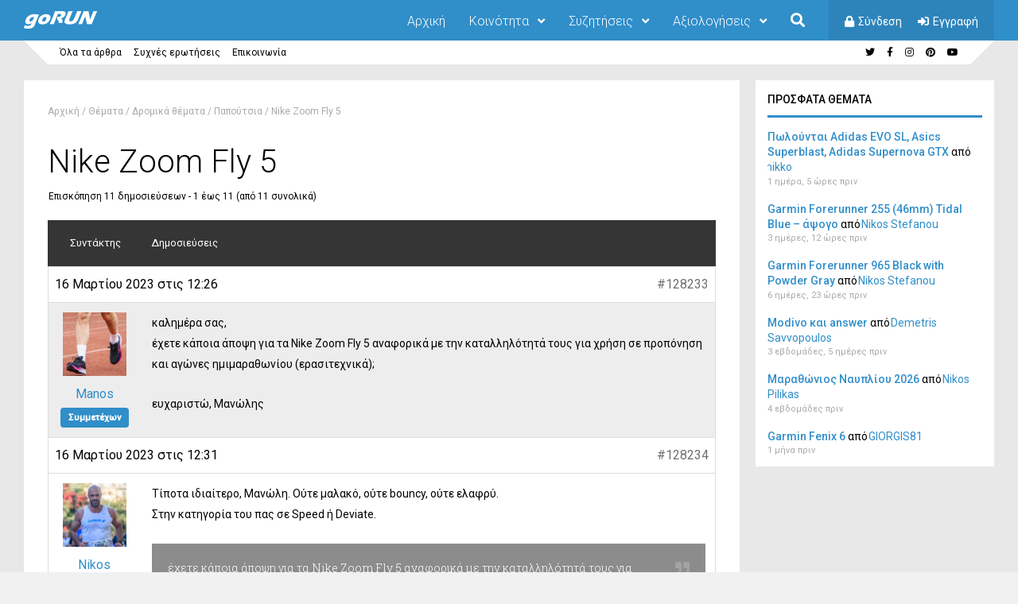

--- FILE ---
content_type: text/html; charset=UTF-8
request_url: https://gorun.gr/forums/topic/nike-zoom-fly-5/
body_size: 28615
content:
<!DOCTYPE html>
<html lang="el">
<head>
<meta charset="UTF-8">
<meta name="viewport" content="width=device-width, initial-scale=1">
<link rel="profile" href="http://gmpg.org/xfn/11" />
<meta name='robots' content='index, follow, max-image-preview:large, max-snippet:-1, max-video-preview:-1' />

	<!-- This site is optimized with the Yoast SEO plugin v16.7 - https://yoast.com/wordpress/plugins/seo/ -->
	<title>Θέμα Συζητήσεων: Nike Zoom Fly 5 - goRUN</title>
	<link rel="canonical" href="https://gorun.gr/forums/topic/nike-zoom-fly-5/" />
	<meta property="og:locale" content="el_GR" />
	<meta property="og:type" content="article" />
	<meta property="og:title" content="Θέμα Συζητήσεων: Nike Zoom Fly 5 - goRUN" />
	<meta property="og:description" content="καλημέρα σας, έχετε κάποια άποψη για τα Nike Zoom Fly 5 αναφορικά με την καταλληλότητά τους για χρήση σε προπόνηση και αγώνες ημιμαραθωνίου (ερασιτεχνικά); ευχαριστώ, Μανώλης" />
	<meta property="og:url" content="https://gorun.gr/forums/topic/nike-zoom-fly-5/" />
	<meta property="og:site_name" content="goRUN" />
	<meta name="twitter:card" content="summary" />
	<script type="application/ld+json" class="yoast-schema-graph">{"@context":"https://schema.org","@graph":[{"@type":"WebSite","@id":"https://gorun.gr/#website","url":"https://gorun.gr/","name":"goRUN","description":"\u0397 \u03c3\u03cd\u03b3\u03c7\u03c1\u03bf\u03bd\u03b7 \u03b4\u03c1\u03bf\u03bc\u03b9\u03ba\u03ae \u03ba\u03bf\u03b9\u03bd\u03cc\u03c4\u03b7\u03c4\u03b1","potentialAction":[{"@type":"SearchAction","target":{"@type":"EntryPoint","urlTemplate":"https://gorun.gr/?s={search_term_string}"},"query-input":"required name=search_term_string"}],"inLanguage":"el"},{"@type":"WebPage","@id":"https://gorun.gr/forums/topic/nike-zoom-fly-5/#webpage","url":"https://gorun.gr/forums/topic/nike-zoom-fly-5/","name":"\u0398\u03ad\u03bc\u03b1 \u03a3\u03c5\u03b6\u03b7\u03c4\u03ae\u03c3\u03b5\u03c9\u03bd: Nike Zoom Fly 5 - goRUN","isPartOf":{"@id":"https://gorun.gr/#website"},"datePublished":"2023-03-16T10:26:36+00:00","dateModified":"2023-03-16T10:26:36+00:00","breadcrumb":{"@id":"https://gorun.gr/forums/topic/nike-zoom-fly-5/#breadcrumb"},"inLanguage":"el","potentialAction":[{"@type":"ReadAction","target":["https://gorun.gr/forums/topic/nike-zoom-fly-5/"]}]},{"@type":"BreadcrumbList","@id":"https://gorun.gr/forums/topic/nike-zoom-fly-5/#breadcrumb","itemListElement":[{"@type":"ListItem","position":1,"name":"\u0391\u03c1\u03c7\u03b9\u03ba\u03ae","item":"https://gorun.gr/"},{"@type":"ListItem","position":2,"name":"\u0398\u03ad\u03bc\u03b1\u03c4\u03b1","item":"https://gorun.gr/topics/"},{"@type":"ListItem","position":3,"name":"\u0394\u03c1\u03bf\u03bc\u03b9\u03ba\u03ac \u03b8\u03ad\u03bc\u03b1\u03c4\u03b1","item":"https://gorun.gr/forums/forum/running/"},{"@type":"ListItem","position":4,"name":"\u03a0\u03b1\u03c0\u03bf\u03cd\u03c4\u03c3\u03b9\u03b1","item":"https://gorun.gr/forums/forum/running/%cf%80%ce%b1%cf%80%ce%bf%cf%8d%cf%84%cf%83%ce%b9%ce%b1/"},{"@type":"ListItem","position":5,"name":"Nike Zoom Fly 5"}]}]}</script>
	<!-- / Yoast SEO plugin. -->


<link rel='dns-prefetch' href='//use.fontawesome.com' />
<link rel='dns-prefetch' href='//fonts.googleapis.com' />
<link rel='dns-prefetch' href='//s.w.org' />
<link rel="alternate" type="application/rss+xml" title="Ροή RSS &raquo; goRUN" href="https://gorun.gr/feed/" />
<link rel="alternate" type="application/rss+xml" title="Ροή Σχολίων &raquo; goRUN" href="https://gorun.gr/comments/feed/" />
<link rel="alternate" type="text/calendar" title="goRUN &raquo; iCal Τροφοδοσία" href="https://gorun.gr/races/?ical=1" />
		<script type="text/javascript">
			window._wpemojiSettings = {"baseUrl":"https:\/\/s.w.org\/images\/core\/emoji\/13.1.0\/72x72\/","ext":".png","svgUrl":"https:\/\/s.w.org\/images\/core\/emoji\/13.1.0\/svg\/","svgExt":".svg","source":{"concatemoji":"https:\/\/gorun.gr\/wp-includes\/js\/wp-emoji-release.min.js?ver=5.8.12"}};
			!function(e,a,t){var n,r,o,i=a.createElement("canvas"),p=i.getContext&&i.getContext("2d");function s(e,t){var a=String.fromCharCode;p.clearRect(0,0,i.width,i.height),p.fillText(a.apply(this,e),0,0);e=i.toDataURL();return p.clearRect(0,0,i.width,i.height),p.fillText(a.apply(this,t),0,0),e===i.toDataURL()}function c(e){var t=a.createElement("script");t.src=e,t.defer=t.type="text/javascript",a.getElementsByTagName("head")[0].appendChild(t)}for(o=Array("flag","emoji"),t.supports={everything:!0,everythingExceptFlag:!0},r=0;r<o.length;r++)t.supports[o[r]]=function(e){if(!p||!p.fillText)return!1;switch(p.textBaseline="top",p.font="600 32px Arial",e){case"flag":return s([127987,65039,8205,9895,65039],[127987,65039,8203,9895,65039])?!1:!s([55356,56826,55356,56819],[55356,56826,8203,55356,56819])&&!s([55356,57332,56128,56423,56128,56418,56128,56421,56128,56430,56128,56423,56128,56447],[55356,57332,8203,56128,56423,8203,56128,56418,8203,56128,56421,8203,56128,56430,8203,56128,56423,8203,56128,56447]);case"emoji":return!s([10084,65039,8205,55357,56613],[10084,65039,8203,55357,56613])}return!1}(o[r]),t.supports.everything=t.supports.everything&&t.supports[o[r]],"flag"!==o[r]&&(t.supports.everythingExceptFlag=t.supports.everythingExceptFlag&&t.supports[o[r]]);t.supports.everythingExceptFlag=t.supports.everythingExceptFlag&&!t.supports.flag,t.DOMReady=!1,t.readyCallback=function(){t.DOMReady=!0},t.supports.everything||(n=function(){t.readyCallback()},a.addEventListener?(a.addEventListener("DOMContentLoaded",n,!1),e.addEventListener("load",n,!1)):(e.attachEvent("onload",n),a.attachEvent("onreadystatechange",function(){"complete"===a.readyState&&t.readyCallback()})),(n=t.source||{}).concatemoji?c(n.concatemoji):n.wpemoji&&n.twemoji&&(c(n.twemoji),c(n.wpemoji)))}(window,document,window._wpemojiSettings);
		</script>
		<style type="text/css">
img.wp-smiley,
img.emoji {
	display: inline !important;
	border: none !important;
	box-shadow: none !important;
	height: 1em !important;
	width: 1em !important;
	margin: 0 .07em !important;
	vertical-align: -0.1em !important;
	background: none !important;
	padding: 0 !important;
}
</style>
	<link rel='stylesheet' id='wp-block-library-css'  href='https://gorun.gr/wp-includes/css/dist/block-library/style.min.css?ver=5.8.12' type='text/css' media='all' />
<link rel='stylesheet' id='bp-login-form-block-css'  href='https://gorun.gr/wp-content/plugins/buddypress/bp-core/css/blocks/login-form.min.css?ver=9.0.0' type='text/css' media='all' />
<link rel='stylesheet' id='bp-member-block-css'  href='https://gorun.gr/wp-content/plugins/buddypress/bp-members/css/blocks/member.min.css?ver=9.0.0' type='text/css' media='all' />
<link rel='stylesheet' id='bp-members-block-css'  href='https://gorun.gr/wp-content/plugins/buddypress/bp-members/css/blocks/members.min.css?ver=9.0.0' type='text/css' media='all' />
<link rel='stylesheet' id='bp-dynamic-members-block-css'  href='https://gorun.gr/wp-content/plugins/buddypress/bp-members/css/blocks/dynamic-members.min.css?ver=9.0.0' type='text/css' media='all' />
<link rel='stylesheet' id='bp-latest-activities-block-css'  href='https://gorun.gr/wp-content/plugins/buddypress/bp-activity/css/blocks/latest-activities.min.css?ver=9.0.0' type='text/css' media='all' />
<link rel='stylesheet' id='bp-friends-block-css'  href='https://gorun.gr/wp-content/plugins/buddypress/bp-friends/css/blocks/friends.min.css?ver=9.0.0' type='text/css' media='all' />
<link rel='stylesheet' id='bp-group-block-css'  href='https://gorun.gr/wp-content/plugins/buddypress/bp-groups/css/blocks/group.min.css?ver=9.0.0' type='text/css' media='all' />
<link rel='stylesheet' id='bp-groups-block-css'  href='https://gorun.gr/wp-content/plugins/buddypress/bp-groups/css/blocks/groups.min.css?ver=9.0.0' type='text/css' media='all' />
<link rel='stylesheet' id='bp-dynamic-groups-block-css'  href='https://gorun.gr/wp-content/plugins/buddypress/bp-groups/css/blocks/dynamic-groups.min.css?ver=9.0.0' type='text/css' media='all' />
<link rel='stylesheet' id='bp-sitewide-notices-block-css'  href='https://gorun.gr/wp-content/plugins/buddypress/bp-messages/css/blocks/sitewide-notices.min.css?ver=9.0.0' type='text/css' media='all' />
<link rel='stylesheet' id='bbp-default-css'  href='https://gorun.gr/wp-content/plugins/bbpress/templates/default/css/bbpress.min.css?ver=2.6.6' type='text/css' media='all' />
<link rel='stylesheet' id='bp-legacy-css-css'  href='https://gorun.gr/wp-content/plugins/buddypress/bp-templates/bp-legacy/css/buddypress.min.css?ver=9.0.0' type='text/css' media='screen' />
<link rel='stylesheet' id='contact-form-7-css'  href='https://gorun.gr/wp-content/plugins/contact-form-7/includes/css/styles.css?ver=5.4.2' type='text/css' media='all' />
<link rel='stylesheet' id='wsl-widget-css'  href='https://gorun.gr/wp-content/plugins/wordpress-social-login/assets/css/style.css?ver=5.8.12' type='text/css' media='all' />
<link rel='stylesheet' id='gp-parent-style-css'  href='https://gorun.gr/wp-content/themes/socialize/style.css?ver=5.8.12' type='text/css' media='all' />
<link rel='stylesheet' id='ghostpool-style-css'  href='https://gorun.gr/wp-content/themes/socialize-child/style.css?ver=5.8.12' type='text/css' media='all' />
<style id='ghostpool-style-inline-css' type='text/css'>
#gp-main-header {min-height:50px;}.gp-desktop-scrolling #gp-main-header {min-height:50px;}.gp-header-standard #gp-logo {padding:14px 0;}.gp-desktop-scrolling.gp-header-standard #gp-logo {padding:14px 0;}.gp-header-standard #gp-primary-main-nav .menu > li > a{padding:15.5px 0;}
		.gp-header-standard #gp-cart-button,.gp-header-standard #gp-search-button,.gp-header-standard #gp-profile-button{padding:16px 0;}.gp-desktop-scrolling.gp-header-standard #gp-primary-main-nav .menu > li > a{padding:15.5px 0;}
		.gp-desktop-scrolling.gp-header-standard #gp-cart-button,.gp-desktop-scrolling.gp-header-standard #gp-search-button,.gp-desktop-scrolling.gp-header-standard #gp-profile-button{padding:16px 0;}.gp-nav .menu > .gp-standard-menu > .sub-menu > li:hover > a{color:#fff}.gp-theme li:hover .gp-primary-dropdown-icon{color:#fff}.gp-theme .sub-menu li:hover .gp-secondary-dropdown-icon{color:#fff}.gp-header-centered #gp-cart-button,.gp-header-centered #gp-search-button,.gp-header-centered #gp-profile-button{line-height:18px;}.gp-header-standard #gp-secondary-main-nav .menu > li > a{padding:16.5px 0;}.gp-desktop-scrolling.gp-header-standard #gp-secondary-main-nav .menu > li > a{padding:16.5px 0;}.gp-header-centered #gp-secondary-main-nav .menu > li > a {line-height:16px;}.gp-active{color: #000;}.gp-theme .widget.buddypress div.item-options a.selected:hover{color: #308ec9!important;}.gp-theme #buddypress .activity-list .activity-content blockquote a{color: #308ec9}.gp-theme #buddypress .activity-list .activity-content blockquote a:hover{color: #000}@media only screen and (max-width: 1082px) {.gp-header-standard #gp-primary-main-nav .menu > li > a {padding:15.5px 0;}.gp-desktop-scrolling.gp-header-standard #gp-primary-main-nav .menu > li > a {padding:15.5px 0;}.gp-header-standard #gp-cart-button,.gp-header-standard #gp-search-button,.gp-header-standard #gp-profile-button{padding:16px 0;}.gp-desktop-scrolling.gp-header-standard #gp-cart-button,.gp-desktop-scrolling.gp-header-standard #gp-search-button,.gp-desktop-scrolling.gp-header-standard #gp-profile-button{padding:16px 0;}.gp-header-standard #gp-secondary-main-nav .menu > li > a{padding:16.5px 0;}.gp-desktop-scrolling.gp-header-standard #gp-secondary-main-nav .menu > li > a{padding:16.5px 0;}}@media only screen and (max-width: 1023px) {.gp-responsive #gp-main-header {min-height:50px;}.gp-responsive #gp-logo {padding:14px 0;}.gp-responsive #gp-mobile-nav-button,.gp-responsive #gp-cart-button,.gp-responsive #gp-search-button,.gp-responsive #gp-profile-button{padding:16px 0;}}@media only screen and (max-width: 1082px) {

.gp-responsive #gp-primary-main-nav .menu > li > a {

    font-size: 13px;
    line-height: 16px;
}

}

#tribe-events-Κυριακή {
  width: 50%;
}

.events-archive.events-gridview #tribe-events-content table .type-tribe_events {
  padding: 4px;
}

#tribe-events-content .tribe-events-calendar div[id*=tribe-events-event-] h3.tribe-events-month-event-title {
  padding: 2px;
}




/*.gp-nav .menu > li > a {
font-family: inherit;
}*/

/*.events-list .tribe-country-name {display:none !important;}*/

/*.ac_results {
z-index: 1;
background: #eee;
padding: 0 10px;
margin-left: -20px;
}*/
</style>
<link rel='stylesheet' id='fontawesome-css'  href='https://gorun.gr/wp-content/themes/socialize/lib/fonts/font-awesome/css/font-awesome.min.css?ver=5.8.12' type='text/css' media='all' />
<link rel='stylesheet' id='prettyphoto-css'  href='https://gorun.gr/wp-content/plugins/js_composer/assets/lib/prettyphoto/css/prettyPhoto.min.css?ver=6.0.5' type='text/css' media='all' />
<link rel='stylesheet' id='mediaelement-css'  href='https://gorun.gr/wp-includes/js/mediaelement/mediaelementplayer-legacy.min.css?ver=4.2.16' type='text/css' media='all' />
<link rel='stylesheet' id='wp-mediaelement-css'  href='https://gorun.gr/wp-includes/js/mediaelement/wp-mediaelement.min.css?ver=5.8.12' type='text/css' media='all' />
<link rel='stylesheet' id='gp-bp-css'  href='https://gorun.gr/wp-content/themes/socialize/lib/css/bp.css?ver=5.8.12' type='text/css' media='all' />
<link rel='stylesheet' id='gp-bbp-css'  href='https://gorun.gr/wp-content/themes/socialize/lib/css/bbpress.css?ver=5.8.12' type='text/css' media='all' />
<link rel='stylesheet' id='js_composer_front-css'  href='https://gorun.gr/wp-content/plugins/js_composer/assets/css/js_composer.min.css?ver=6.0.5' type='text/css' media='all' />
<!--[if lt IE 9]>
<link rel='stylesheet' id='vc_lte_ie9-css'  href='https://gorun.gr/wp-content/plugins/js_composer/assets/css/vc_lte_ie9.min.css?ver=6.0.5' type='text/css' media='screen' />
<![endif]-->
<link rel='stylesheet' id='font-awesome-official-css'  href='https://use.fontawesome.com/releases/v5.12.1/css/all.css' type='text/css' media='all' integrity="sha384-v8BU367qNbs/aIZIxuivaU55N5GPF89WBerHoGA4QTcbUjYiLQtKdrfXnqAcXyTv" crossorigin="anonymous" />
<link rel='stylesheet' id='redux-google-fonts-socialize-css'  href='https://fonts.googleapis.com/css?family=Roboto%3A400%2C300%2C500%7CRoboto+Slab%3A300&#038;subset=greek&#038;ver=5.8.12' type='text/css' media='all' />
<link rel='stylesheet' id='font-awesome-official-v4shim-css'  href='https://use.fontawesome.com/releases/v5.12.1/css/v4-shims.css' type='text/css' media='all' integrity="sha384-C8a18+Gvny8XkjAdfto/vjAUdpGuPtl1Ix/K2BgKhFaVO6w4onVVHiEaN9h9XsvX" crossorigin="anonymous" />
<style id='font-awesome-official-v4shim-inline-css' type='text/css'>
@font-face {
font-family: "FontAwesome";
font-display: block;
src: url("https://use.fontawesome.com/releases/v5.12.1/webfonts/fa-brands-400.eot"),
		url("https://use.fontawesome.com/releases/v5.12.1/webfonts/fa-brands-400.eot?#iefix") format("embedded-opentype"),
		url("https://use.fontawesome.com/releases/v5.12.1/webfonts/fa-brands-400.woff2") format("woff2"),
		url("https://use.fontawesome.com/releases/v5.12.1/webfonts/fa-brands-400.woff") format("woff"),
		url("https://use.fontawesome.com/releases/v5.12.1/webfonts/fa-brands-400.ttf") format("truetype"),
		url("https://use.fontawesome.com/releases/v5.12.1/webfonts/fa-brands-400.svg#fontawesome") format("svg");
}

@font-face {
font-family: "FontAwesome";
font-display: block;
src: url("https://use.fontawesome.com/releases/v5.12.1/webfonts/fa-solid-900.eot"),
		url("https://use.fontawesome.com/releases/v5.12.1/webfonts/fa-solid-900.eot?#iefix") format("embedded-opentype"),
		url("https://use.fontawesome.com/releases/v5.12.1/webfonts/fa-solid-900.woff2") format("woff2"),
		url("https://use.fontawesome.com/releases/v5.12.1/webfonts/fa-solid-900.woff") format("woff"),
		url("https://use.fontawesome.com/releases/v5.12.1/webfonts/fa-solid-900.ttf") format("truetype"),
		url("https://use.fontawesome.com/releases/v5.12.1/webfonts/fa-solid-900.svg#fontawesome") format("svg");
}

@font-face {
font-family: "FontAwesome";
font-display: block;
src: url("https://use.fontawesome.com/releases/v5.12.1/webfonts/fa-regular-400.eot"),
		url("https://use.fontawesome.com/releases/v5.12.1/webfonts/fa-regular-400.eot?#iefix") format("embedded-opentype"),
		url("https://use.fontawesome.com/releases/v5.12.1/webfonts/fa-regular-400.woff2") format("woff2"),
		url("https://use.fontawesome.com/releases/v5.12.1/webfonts/fa-regular-400.woff") format("woff"),
		url("https://use.fontawesome.com/releases/v5.12.1/webfonts/fa-regular-400.ttf") format("truetype"),
		url("https://use.fontawesome.com/releases/v5.12.1/webfonts/fa-regular-400.svg#fontawesome") format("svg");
unicode-range: U+F004-F005,U+F007,U+F017,U+F022,U+F024,U+F02E,U+F03E,U+F044,U+F057-F059,U+F06E,U+F070,U+F075,U+F07B-F07C,U+F080,U+F086,U+F089,U+F094,U+F09D,U+F0A0,U+F0A4-F0A7,U+F0C5,U+F0C7-F0C8,U+F0E0,U+F0EB,U+F0F3,U+F0F8,U+F0FE,U+F111,U+F118-F11A,U+F11C,U+F133,U+F144,U+F146,U+F14A,U+F14D-F14E,U+F150-F152,U+F15B-F15C,U+F164-F165,U+F185-F186,U+F191-F192,U+F1AD,U+F1C1-F1C9,U+F1CD,U+F1D8,U+F1E3,U+F1EA,U+F1F6,U+F1F9,U+F20A,U+F247-F249,U+F24D,U+F254-F25B,U+F25D,U+F267,U+F271-F274,U+F279,U+F28B,U+F28D,U+F2B5-F2B6,U+F2B9,U+F2BB,U+F2BD,U+F2C1-F2C2,U+F2D0,U+F2D2,U+F2DC,U+F2ED,U+F328,U+F358-F35B,U+F3A5,U+F3D1,U+F410,U+F4AD;
}
</style>
<script type='text/javascript' src='https://gorun.gr/wp-includes/js/jquery/jquery.min.js?ver=3.6.0' id='jquery-core-js'></script>
<script type='text/javascript' src='https://gorun.gr/wp-includes/js/jquery/jquery-migrate.min.js?ver=3.3.2' id='jquery-migrate-js'></script>
<script type='text/javascript' id='bp-confirm-js-extra'>
/* <![CDATA[ */
var BP_Confirm = {"are_you_sure":"\u0395\u03af\u03c3\u03c4\u03b5 \u03c3\u03af\u03b3\u03bf\u03c5\u03c1\u03bf\u03c2;"};
/* ]]> */
</script>
<script type='text/javascript' src='https://gorun.gr/wp-content/plugins/buddypress/bp-core/js/confirm.min.js?ver=9.0.0' id='bp-confirm-js'></script>
<script type='text/javascript' src='https://gorun.gr/wp-content/plugins/buddypress/bp-core/js/widget-members.min.js?ver=9.0.0' id='bp-widget-members-js'></script>
<script type='text/javascript' src='https://gorun.gr/wp-content/plugins/buddypress/bp-core/js/jquery-query.min.js?ver=9.0.0' id='bp-jquery-query-js'></script>
<script type='text/javascript' src='https://gorun.gr/wp-content/plugins/buddypress/bp-core/js/vendor/jquery-cookie.min.js?ver=9.0.0' id='bp-jquery-cookie-js'></script>
<script type='text/javascript' src='https://gorun.gr/wp-content/plugins/buddypress/bp-core/js/vendor/jquery-scroll-to.min.js?ver=9.0.0' id='bp-jquery-scroll-to-js'></script>
<script type='text/javascript' id='bp-legacy-js-js-extra'>
/* <![CDATA[ */
var BP_DTheme = {"accepted":"\u0391\u03c0\u03bf\u03b4\u03b5\u03ba\u03c4\u03cc","close":"\u039a\u03bb\u03b5\u03af\u03c3\u03b9\u03bc\u03bf","comments":"\u03c3\u03c7\u03cc\u03bb\u03b9\u03b1","leave_group_confirm":"\u0395\u03af\u03c3\u03c4\u03b5 \u03c3\u03af\u03b3\u03bf\u03c5\u03c1\u03bf\u03c2 \u03cc\u03c4\u03b9 \u03b8\u03ad\u03bb\u03b5\u03c4\u03b5 \u03bd\u03b1 \u03b1\u03c0\u03bf\u03c7\u03c9\u03c1\u03ae\u03c3\u03b5\u03c4\u03b5 \u03b1\u03c0\u03cc \u03c4\u03b7\u03bd \u03bf\u03bc\u03ac\u03b4\u03b1;","mark_as_fav":"\u0391\u03b3\u03b1\u03c0\u03b7\u03bc\u03ad\u03bd\u03bf","my_favs":"\u03a4\u03b1 \u0391\u03b3\u03b1\u03c0\u03b7\u03bc\u03ad\u03bd\u03b1 \u03bc\u03bf\u03c5","rejected":"\u0391\u03c0\u03bf\u03c1\u03c1\u03af\u03c6\u03b8\u03b7\u03ba\u03b5","remove_fav":"\u0391\u03c6\u03b1\u03af\u03c1\u03b5\u03c3\u03b7 \u0391\u03b3\u03b1\u03c0\u03b7\u03bc\u03ad\u03bd\u03bf\u03c5","show_all":"\u0395\u03bc\u03c6\u03ac\u03bd\u03b9\u03c3\u03b7 \u03cc\u03bb\u03c9\u03bd","show_all_comments":"\u03a0\u03c1\u03cc\u03b2\u03b1\u03bb\u03b5 \u03cc\u03bb\u03b1 \u03c4\u03b1 \u03c3\u03c7\u03cc\u03bb\u03b9\u03b1 \u03b3\u03b9\u03b1 \u03b1\u03c5\u03c4\u03cc \u03c4\u03bf \u03b8\u03ad\u03bc\u03b1","show_x_comments":"\u03a0\u03c1\u03bf\u03b2\u03bf\u03bb\u03ae \u03cc\u03bb\u03c9\u03bd \u03c4\u03c9\u03bd \u03c3\u03c7\u03bf\u03bb\u03af\u03c9\u03bd (%d)","unsaved_changes":"\u03a4\u03bf \u03c0\u03c1\u03bf\u03c6\u03af\u03bb \u03c3\u03b1\u03c2 \u03ad\u03c7\u03b5\u03b9 \u03bc\u03b7 \u03b1\u03c0\u03bf\u03b8\u03b7\u03ba\u03b5\u03c5\u03bc\u03ad\u03bd\u03b5\u03c2 \u03b1\u03bb\u03bb\u03b1\u03b3\u03ad\u03c2. \u0391\u03bd \u03c6\u03cd\u03b3\u03b5\u03c4\u03b5 \u03b1\u03c0\u03cc \u03c4\u03b7\u03bd \u03c3\u03b5\u03bb\u03af\u03b4\u03b1, \u03bf\u03b9 \u03b1\u03bb\u03bb\u03b1\u03b3\u03ad\u03c2 \u03b8\u03b1 \u03c7\u03b1\u03b8\u03bf\u03cd\u03bd.","view":"\u03a0\u03c1\u03bf\u03b2\u03bf\u03bb\u03ae","store_filter_settings":""};
/* ]]> */
</script>
<script type='text/javascript' src='https://gorun.gr/wp-content/plugins/buddypress/bp-templates/bp-legacy/js/buddypress.min.js?ver=9.0.0' id='bp-legacy-js-js'></script>
<link rel="https://api.w.org/" href="https://gorun.gr/wp-json/" /><link rel="EditURI" type="application/rsd+xml" title="RSD" href="https://gorun.gr/xmlrpc.php?rsd" />
<link rel="wlwmanifest" type="application/wlwmanifest+xml" href="https://gorun.gr/wp-includes/wlwmanifest.xml" /> 
<meta name="generator" content="WordPress 5.8.12" />
<link rel='shortlink' href='https://gorun.gr/?p=128233' />
<link rel="alternate" type="application/json+oembed" href="https://gorun.gr/wp-json/oembed/1.0/embed?url=https%3A%2F%2Fgorun.gr%2Fforums%2Ftopic%2Fnike-zoom-fly-5%2F" />
<link rel="alternate" type="text/xml+oembed" href="https://gorun.gr/wp-json/oembed/1.0/embed?url=https%3A%2F%2Fgorun.gr%2Fforums%2Ftopic%2Fnike-zoom-fly-5%2F&#038;format=xml" />

	<script type="text/javascript">var ajaxurl = 'https://gorun.gr/wp-admin/admin-ajax.php';</script>

<meta name="tec-api-version" content="v1"><meta name="tec-api-origin" content="https://gorun.gr"><link rel="https://theeventscalendar.com/" href="https://gorun.gr/wp-json/tribe/events/v1/" /><!--[if gte IE 9]><style>.gp-slider-wrapper .gp-slide-caption + .gp-post-thumbnail:before,body:not(.gp-full-page-page-header) .gp-page-header.gp-has-text:before,body:not(.gp-full-page-page-header) .gp-page-header.gp-has-teaser-video.gp-has-text .gp-video-header:before{filter: none;}</style><![endif]--><script>(function(i,s,o,g,r,a,m){i['GoogleAnalyticsObject']=r;i[r]=i[r]||function(){
  (i[r].q=i[r].q||[]).push(arguments)},i[r].l=1*new Date();a=s.createElement(o),
  m=s.getElementsByTagName(o)[0];a.async=1;a.src=g;m.parentNode.insertBefore(a,m)
  })(window,document,'script','https://www.google-analytics.com/analytics.js','ga');

  ga('create', 'UA-21500663-5', 'auto');
  ga('send', 'pageview');</script><meta name="generator" content="Powered by WPBakery Page Builder - drag and drop page builder for WordPress."/>
<link rel="icon" href="https://gorun.gr/wp-content/uploads/2016/03/cropped-favicon-32x32.png" sizes="32x32" />
<link rel="icon" href="https://gorun.gr/wp-content/uploads/2016/03/cropped-favicon-192x192.png" sizes="192x192" />
<link rel="apple-touch-icon" href="https://gorun.gr/wp-content/uploads/2016/03/cropped-favicon-180x180.png" />
<meta name="msapplication-TileImage" content="https://gorun.gr/wp-content/uploads/2016/03/cropped-favicon-270x270.png" />
<style type="text/css" title="dynamic-css" class="options-output">#footer-image img{margin-top:20px;margin-right:0;margin-bottom:0;margin-left:0;}body{background-color:#f1f1f1;}body:not(.gp-full-page-page-header) #gp-page-wrapper, body:not(.gp-full-page-page-header) #gp-small-header .gp-container, .gp-homepage .widgettitle.gp-fancy-title:before{background-color:#E8E8E8;}body:not(.gp-full-page-page-header) #gp-small-header .gp-left-triangle{border-left-color:#E8E8E8;}body:not(.gp-full-page-page-header) #gp-small-header .gp-right-triangle{border-bottom-color:#E8E8E8;}#gp-content{background-color:#ffffff;}body{font-family:Roboto,'Trebuchet MS', Helvetica, sans-serif;line-height:28px;font-weight:400;font-style:normal;color:#000;font-size:16px;}a{color:#308ec9;}a:hover{color:#000;}h1{font-family:Roboto,'Trebuchet MS', Helvetica, sans-serif;line-height:56px;font-weight:400;font-style:normal;font-size:48px;}h2{font-family:Roboto,'Trebuchet MS', Helvetica, sans-serif;line-height:44px;font-weight:400;font-style:normal;font-size:36px;}h3,#tab-description h2,.woocommerce #comments h2,.woocommerce #reviews h3,.woocommerce .related h2,.woocommerce-checkout .woocommerce h2,.woocommerce-checkout .woocommerce h3{font-family:Roboto,'Trebuchet MS', Helvetica, sans-serif;line-height:36px;font-weight:400;font-style:normal;font-size:28px;}h4{font-family:Roboto,'Trebuchet MS', Helvetica, sans-serif;line-height:30px;font-weight:400;font-style:normal;font-size:20px;}h5{font-family:Roboto,'Trebuchet MS', Helvetica, sans-serif;line-height:26px;font-weight:400;font-style:normal;font-size:18px;}h6{font-family:Roboto,'Trebuchet MS', Helvetica, sans-serif;line-height:24px;font-weight:400;font-style:normal;font-size:16px;}.gp-entry-meta .gp-post-meta-row-1,.gp-homepage #gp-content .gp-vc-element-3,.gp-homepage #gp-content .gp-vc-element-4,.gp-homepage #gp-content .gp-vc-element-5,.gp-homepage #gp-content .gp-vc-element-6,#comments .commentlist li .comment_container,.gp-loop-divider:before,.gp-recent-comments ul li,.gp-search{border-top:1px solid #e0e0e0;border-bottom:1px solid #e0e0e0;}.gp-entry-video-wrapper .gp-entry-meta .gp-post-meta-row-1,.gp-footer-widget .gp-recent-comments ul li{border-top:1px solid #50504B;border-bottom:1px solid #50504B;}#gp-main-header{background-color:#308ec9;}.gp-desktop-scrolling #gp-main-header{background-color:#308ec9;}#gp-primary-main-nav .menu > li,#gp-primary-main-nav .menu > li > a{font-family:Roboto,'Trebuchet MS', Helvetica, sans-serif;text-transform:none;line-height:16px;font-weight:300;font-style:normal;color:#ababab;font-size:16px;}#gp-primary-main-nav .menu > li:hover > a,#gp-primary-main-nav .menu > li > a{color:#fff;}#gp-primary-main-nav .menu > li:hover > a:hover,#gp-primary-main-nav .menu > li > a:hover{color:#fff;}#gp-primary-main-nav .menu > li > a:hover,#gp-primary-main-nav .menu > li:hover > a{border-top:3px solid #fff;}#gp-secondary-main-nav .menu > li,#gp-secondary-main-nav .menu > li > a{font-family:Roboto,'Trebuchet MS', Helvetica, sans-serif;text-transform:none;line-height:14px;font-weight:400;font-style:normal;color:#fff;font-size:14px;}#gp-secondary-main-nav .menu > li:hover > a, #gp-secondary-main-nav .menu > li > a{color:#fff;}#gp-secondary-main-nav .menu > li:hover > a:hover, #gp-secondary-main-nav .menu > li > a:hover{color:#fff;}#gp-secondary-main-nav .menu > li > a:hover,#gp-secondary-main-nav .menu > li:hover > a{border-top:3px solid #fff;}#gp-search-button,#gp-cart-button{color:#fff;}#gp-search-button:hover,#gp-cart-button:hover{color:#fff;}.gp-nav .sub-menu,.gp-nav .menu li .gp-menu-tabs li:hover,.gp-nav .menu li .gp-menu-tabs li.gp-selected,#gp-search-box{background-color:#fff;}.gp-nav .menu > .gp-standard-menu > .sub-menu > li a:hover,.gp-nav .menu > .gp-standard-menu > .sub-menu > li:hover > a{background-color:#353535;}.gp-nav .gp-standard-menu .sub-menu li,.gp-nav .gp-standard-menu .sub-menu li a,.gp-nav li.gp-megamenu .sub-menu li,.gp-nav .gp-megamenu .sub-menu li a{font-family:Roboto,'Trebuchet MS', Helvetica, sans-serif;font-weight:300;font-style:normal;color:#000;font-size:14px;}.gp-nav .menu > .gp-standard-menu > .sub-menu > li a{color:#000;}.gp-nav .menu > .gp-standard-menu > .sub-menu > li a:hover{color:#fff;}.gp-nav .sub-menu li,#gp-dropdowncart .total,#gp-dropdowncart .buttons{border-top:1px solid #e0e0e0;}.gp-nav .gp-megamenu > .sub-menu > li > a,.gp-nav .gp-megamenu > .sub-menu > li > span{color:#000000;}.gp-nav li.gp-megamenu a{color:#000;}.gp-nav li.gp-megamenu a:hover{color:#308ec9;}.gp-primary-dropdown-icon{color:#fff;}.gp-primary-dropdown-icon:hover{color:#fff;}.gp-secondary-dropdown-icon{color:#000;}.gp-secondary-dropdown-icon:hover{color:#fff;}.gp-menu-tabs{background-color:#353535;}.gp-nav .menu li .gp-menu-tabs li{color:#ffffff;}.gp-nav .menu li .gp-menu-tabs li:hover,.gp-nav .menu li .gp-menu-tabs li.gp-selected{color:#308ec9;}#gp-small-header #gp-top-nav{background-color:#fff;}#gp-small-header .menu > li,#gp-small-header .menu > li > a{color:#000;}#gp-small-header .menu > li:hover,#gp-small-header .menu > li > a:hover{color:#999;}#gp-mobile-nav-button,#gp-profile-button,#gp-mobile-nav-close-button{color:#ffffff;}#gp-mobile-nav{background-color:#fff;}#gp-mobile-nav-close-button{background-color:#00beee;}#gp-mobile-nav li{color:#000000;}#gp-mobile-nav .menu li span,#gp-mobile-nav .menu li a{color:#000;}#gp-mobile-nav .menu li span:hover,#gp-mobile-nav .menu li a:hover{color:#000;}#gp-mobile-nav li a:hover{background-color:#f1f1f1;}#gp-mobile-nav li{border-top:1px solid #e0e0e0;}#gp-mobile-nav .gp-megamenu > .sub-menu > li > a{color:#000000;}.gp-large-page-header .gp-page-header,.gp-fullwidth-page-header .gp-page-header,#gp-full-page-bg{background-color:#353535;background-repeat:no-repeat;background-size:cover;background-attachment:scroll;background-position:center center;}.gp-page-header h1,.gp-page-header h2{font-family:Roboto,'Trebuchet MS', Helvetica, sans-serif;line-height:90px;font-weight:normal;font-style:normal;color:#fff;font-size:80px;}.gp-page-header .gp-container{height:250px;}.gp-entry-title,.woocommerce .page-title,.woocommerce div.product .entry-title.product_title{font-family:Roboto,'Trebuchet MS', Helvetica, sans-serif;line-height:46px;font-weight:300;font-style:normal;color:#000;font-size:40px;}.gp-subtitle{font-family:Roboto,'Trebuchet MS', Helvetica, sans-serif;line-height:32px;font-weight:300;font-style:normal;color:#888;font-size:20px;}#gp-post-links a,.gp-pagination-arrows a.prev,.gp-pagination-arrows a.next,.gp-carousel-wrapper .flex-direction-nav a{color:#aaa;}#gp-post-links a:hover,.gp-pagination-arrows a.prev:hover,.gp-pagination-arrows a.next:hover,.gp-carousel-wrapper .flex-direction-nav a:hover{color:#333;}.gp-entry-meta,.gp-meta-comments a{color:#aaaaaa;}.gp-entry-cats,.gp-entry-cats a,.gp-entry-cats a:hover{color:#ffffff;}.gp-entry-cats{background-color:#308ec9;}.gp-entry-tags a,.gp-entry-tags a:hover{color:#ffffff;}.gp-entry-tags a{background-color:#353535;}.gp-author-info,#gp-post-navigation #gp-share-icons{background-color:#353535;}.gp-author-info,.gp-author-info a,#gp-post-navigation #gp-share-icons h3{line-height:24px;color:#fff;font-size:14px;}.gp-author-info a{color:#b1b1b1;}.gp-author-info a:hover{color:#fff;}.gp-entry-video-wrapper{background-color:#353535;}.gp-entry-video-wrapper .gp-entry-title{color:#ffffff;}.gp-entry-video-wrapper .gp-video-description{color:#777777;}blockquote{background-color:#8c8c8c;}blockquote,blockquote a,blockquote a:hover{font-family:"Roboto Slab",Verdana, Geneva, sans-serif;line-height:12px;font-weight:300;font-style:normal;color:#ffffff;font-size:12px;}.gp-loop-title{line-height:22px;font-weight:400;font-size:19px;}.gp-blog-large .gp-loop-title{line-height:46px;font-weight:200;font-size:40px;}.gp-loop-title a,.bboss_search_item .entry-title a{color:#000;}.gp-loop-title a:hover,.bboss_search_item .entry-title a:hover{color:#308ec9;}.gp-loop-text,.gp-login-wrapper p{color:#8c8c8c;}.gp-loop-meta,.gp-loop-meta a,#gp-breadcrumbs,#gp-breadcrumbs a,.woocommerce .woocommerce-breadcrumb a,.woocommerce .woocommerce-breadcrumb,.comment-text time,div.bbp-breadcrumb,div.bbp-breadcrumb a,.gp-statistics-wrapper .gp-stat-title,.widget_display_replies ul li div,.widget_display_topics ul li div{color:#aaaaaa;}.gp-loop-cats,.gp-loop-cats a,.gp-loop-cats a:hover{color:#aaaaaa;}.gp-loop-tags,.gp-loop-tags a,.gp-loop-tags a:hover{color:#308ec9;}.gp-blog-masonry section,section.sticky{background-color:#f8f8f8;}ul.page-numbers .page-numbers{background-color:#308ec9;}ul.page-numbers .page-numbers:hover,ul.page-numbers .page-numbers.current,ul.page-numbers > span.page-numbers{background-color:#353535;}ul.page-numbers .page-numbers{color:#ffffff;}.widgettitle{font-family:Roboto,'Trebuchet MS', Helvetica, sans-serif;line-height:18px;font-weight:500;font-style:normal;color:#000;font-size:14px;}.widgettitle a{color:#308ec9;}.widgettitle a:hover{color:#000;}.gp-sidebar .widgettitle,.widgettitle.gp-standard-title{border-bottom:3px solid #308ec9;}.widget, .gp-vc-element, .widgettitle.gp-fancy-title .gp-widget-title, .widgettitle.gp-fancy-title .gp-element-icon, .widget .woocommerce{background-color:#ffffff;}.widgettitle.gp-fancy-title .gp-triangle{border-left-color:#ffffff;}input,textarea,.gp-search-bar,.gp-theme #buddypress .dir-search input[type=search],.gp-theme #buddypress .dir-search input[type=text],.gp-theme #buddypress .groups-members-search input[type=search],.gp-theme #buddypress .standard-form input[type=color],.gp-theme #buddypress .standard-form input[type=date],.gp-theme #buddypress .standard-form input[type=datetime-local],.gp-theme #buddypress .standard-form input[type=datetime],.gp-theme #buddypress .standard-form input[type=email],.gp-theme #buddypress .standard-form input[type=month],.gp-theme #buddypress .standard-form input[type=number],.gp-theme #buddypress .standard-form input[type=password],.gp-theme #buddypress .standard-form input[type=range],.gp-theme #buddypress .standard-form input[type=search],.gp-theme #buddypress .standard-form input[type=tel],.gp-theme #buddypress .standard-form input[type=text],.gp-theme #buddypress .standard-form input[type=time],.gp-theme #buddypress .standard-form input[type=url],.gp-theme #buddypress .standard-form input[type=week],.gp-theme #buddypress .standard-form textarea,.gp-theme #buddypress div.activity-comments form .ac-textarea,.gp-theme #buddypress form#whats-new-form textarea{background-color:#fafafa;}input,textarea,.gp-search-bar,.gp-login-wrapper .gp-login-icon,.gp-login-wrapper .gp-password-icon,.gp-login-wrapper .gp-email-icon,.gp-theme #buddypress .dir-search input[type=search],.gp-theme #buddypress .dir-search input[type=text],.gp-theme #buddypress .groups-members-search input[type=search],.gp-theme #buddypress .standard-form input[type=color],.gp-theme #buddypress .standard-form input[type=date],.gp-theme #buddypress .standard-form input[type=datetime-local],.gp-theme #buddypress .standard-form input[type=datetime],.gp-theme #buddypress .standard-form input[type=email],.gp-theme #buddypress .standard-form input[type=month],.gp-theme #buddypress .standard-form input[type=number],.gp-theme #buddypress .standard-form input[type=password],.gp-theme #buddypress .standard-form input[type=range],.gp-theme #buddypress .standard-form input[type=search],.gp-theme #buddypress .standard-form input[type=tel],.gp-theme #buddypress .standard-form input[type=text],.gp-theme #buddypress .standard-form input[type=time],.gp-theme #buddypress .standard-form input[type=url],.gp-theme #buddypress .standard-form input[type=week],.gp-theme #buddypress .standard-form textarea,.gp-theme #buddypress div.activity-comments form .ac-textarea,.bb-global-search-ac.ui-autocomplete{border-top:1px solid #ddd;border-bottom:1px solid #ddd;border-left:1px solid #ddd;border-right:1px solid #ddd;}input,textarea,.gp-search-bar,.gp-theme #buddypress .dir-search input[type=search],.gp-theme #buddypress .dir-search input[type=text],.gp-theme #buddypress .groups-members-search input[type=search],.gp-theme #buddypress .groups-members-search input[type=text],.gp-theme #buddypress .standard-form input[type=color],.gp-theme #buddypress .standard-form input[type=date],.gp-theme #buddypress .standard-form input[type=datetime-local],.gp-theme #buddypress .standard-form input[type=datetime],.gp-theme #buddypress .standard-form input[type=email],.gp-theme #buddypress .standard-form input[type=month],.gp-theme #buddypress .standard-form input[type=number],.gp-theme #buddypress .standard-form input[type=password],.gp-theme #buddypress .standard-form input[type=range],.gp-theme #buddypress .standard-form input[type=search],.gp-theme #buddypress .standard-form input[type=tel],.gp-theme #buddypress .standard-form input[type=text],.gp-theme #buddypress .standard-form input[type=time],.gp-theme #buddypress .standard-form input[type=url],.gp-theme #buddypress .standard-form input[type=week],.gp-theme #buddypress .standard-form textarea,.gp-theme #buddypress div.activity-comments form .ac-textarea,.gp-theme #buddypress form#whats-new-form textarea,{color:#000000;}select,.gp-theme #buddypress .standard-form select,.gp-theme #buddypress form#whats-new-form #whats-new-options select,#buddypress .standard-form select:focus{background-color:#353535;}select,.gp-theme #buddypress .standard-form select,.gp-theme #buddypress form#whats-new-form #whats-new-options select{color:#ffffff;}input[type="button"],input[type="submit"],input[type="reset"],button,.button,.gp-theme #buddypress .comment-reply-link,.gp-notification-counter,#gp-cart-counter,.gp-theme #buddypress a.button,.gp-theme #buddypress button,.gp-theme #buddypress div.generic-button a,.gp-theme #buddypress input[type=button],.gp-theme #buddypress input[type=reset],.gp-theme #buddypress input[type=submit],.gp-theme #buddypress ul.button-nav li a,a.bp-title-button,.gp-theme #buddypress .activity-list #reply-title small a span,.gp-theme #buddypress .activity-list a.bp-primary-action span,.tribe-events-calendar thead th,#tribe-events .tribe-events-button,#tribe-events .tribe-events-button:hover,#tribe_events_filters_wrapper input[type=submit],.tribe-events-button,.tribe-events-button.tribe-active:hover,.tribe-events-button.tribe-inactive,.tribe-events-button:hover,.tribe-events-calendar td.tribe-events-present div[id*=tribe-events-daynum-],.tribe-events-calendar td.tribe-events-present div[id*=tribe-events-daynum-] > a,#tribe-bar-form .tribe-bar-submit input[type=submit],.woocommerce #respond input#submit.alt,.woocommerce a.button.alt,.woocommerce button.button.alt,.woocommerce input.button.alt,#gp-dropdowncart .woocommerce a.button{background-color:#000;}input[type="button"]:hover,input[type="submit"]:hover,input[type="reset"]:hover,button:hover,.button:hover,.gp-theme #buddypress .comment-reply-link:hover,.gp-theme #buddypress a.button:hover,.gp-theme #buddypress button:hover,.gp-theme #buddypress div.generic-button a:hover,.gp-theme #buddypress input[type=button]:hover,.gp-theme #buddypress input[type=reset]:hover,.gp-theme #buddypress input[type=submit]:hover,.gp-theme #buddypress ul.button-nav li a:hover,a.bp-title-button:hover,.gp-theme #buddypress .activity-list #reply-title small a:hover span,.gp-theme #buddypress .activity-list a.bp-primary-action:hover span,.woocommerce #respond input#submit.alt:hover,.woocommerce a.button.alt:hover,.woocommerce button.button.alt:hover,.woocommerce input.button.alt:hover,#gp-dropdowncart .woocommerce a.button:hover{background-color:#353535;}input[type="button"],input[type="submit"],input[type="reset"],button,.button,a.gp-notification-counter,a.gp-notification-counter:hover,#gp-cart-counter:hover,.gp-theme #buddypress .comment-reply-link,.gp-theme #buddypress a.button,.gp-theme #buddypress button,.gp-theme #buddypress div.generic-button a,.gp-theme #buddypress input[type=button],.gp-theme #buddypress input[type=reset],.gp-theme #buddypress input[type=submit],.gp-theme #buddypress ul.button-nav li a,a.bp-title-button,.gp-theme #buddypress .activity-list #reply-title small a span,.gp-theme #buddypress .activity-list a.bp-primary-action span,#gp-dropdowncart .woocommerce a.button{color:#ffffff;}input[type="button"]:hover,input[type="submit"]:hover,input[type="reset"]:hover,button,.button:hover,.gp-theme #buddypress .comment-reply-link:hover,.gp-theme #buddypress a.button:hover,.gp-theme #buddypress button:hover,.gp-theme #buddypress div.generic-button a:hover,.gp-theme #buddypress input[type=button]:hover,.gp-theme #buddypress input[type=reset]:hover,.gp-theme #buddypress input[type=submit]:hover,.gp-theme #buddypress ul.button-nav li a:hover,a.bp-title-button:hover,.gp-theme #buddypress .activity-list #reply-title small a span,.gp-theme #buddypress .activity-list a.bp-primary-action span,#gp-dropdowncart .woocommerce a.button:hover{color:#ffffff;}#gp-footer{background-color:#353535;}.gp-footer-widget .widgettitle{font-family:Roboto,'Trebuchet MS', Helvetica, sans-serif;line-height:20px;font-weight:300;font-style:normal;color:#fff;font-size:16px;}.gp-footer-widget{font-family:Roboto,'Trebuchet MS', Helvetica, sans-serif;line-height:28px;font-weight:300;font-style:normal;color:#777;font-size:18px;}.gp-footer-widget a{color:#fff;}.gp-footer-widget a:hover{color:#b1b1b1;}#gp-copyright{background-color:#353535;}#gp-copyright{border-top:1px solid #444;}#gp-copyright{color:#777777;}#gp-copyright a{color:#999;}#gp-copyright a:hover{color:#e0e0e0;}#gp-to-top{background-color:#353535;}#gp-to-top{color:#ffffff;}.woocommerce ul.products li.product .price,.woocommerce div.product p.price,.woocommerce div.product span.price{color:#00bee9;}.woocommerce span.onsale{background-color:#e93100;}#buddypress .activity-list .activity-content .activity-header,#buddypress .activity-list .activity-content .comment-header,#buddypress .activity-list .activity-header a,#buddypress .activity-list div.activity-comments div.acomment-meta,#buddypress .activity-list .acomment-meta a,.widget.buddypress .item-title a,.widget.buddypress div.item-options.gp-small-item-options:before,.widget.buddypress div.item-options a,#buddypress ul.item-list li div.item-title a,#buddypress ul.item-list li h4 > a,#buddypress ul.item-list li h5 > a,#buddypress div#item-header div#item-meta{color:#000000;}#buddypress .activity-list .activity-content .activity-inner{color:#424242;}#buddypress .activity-list a.activity-time-since,.widget_display_replies ul li a + div,.widget_display_topics ul li a + div,#buddypress .activity-list .acomment-meta a.activity-time-since,#buddypress .activity-list div.activity-comments div.acomment-content,.widget.buddypress div.item-meta,#buddypress span.activity,#buddypress ul.item-list li div.meta{color:#424242;}.gp-theme #buddypress .activity-list div.activity-meta a.button,.gp-theme #buddypress .activity .acomment-options a,.gp-theme #buddypress .activity-list li.load-more a,.gp-theme #buddypress .activity-list li.load-newest a,.widget.buddypress div.item-options a.selected{color:#308ec9;}.gp-theme #buddypress .activity-list div.activity-meta a.button:hover,.gp-theme #buddypress .activity .acomment-options a:hover,.gp-theme #buddypress .activity-list li.load-more a:hover,.gp-theme #buddypress .activity-list li.load-newest a:hover,.widget.buddypress div.item-options a.selected:hover{color:#000;}.gp-theme #buddypress ul.item-list li,.gp-theme #buddypress div.activity-comments ul li:first-child,.widget.buddypress #friends-list li,.widget.buddypress #groups-list li,.widget.buddypress #members-list li{border-top:1px solid #e0e0e0;border-bottom:1px solid #e0e0e0;}.gp-theme #buddypress div.item-list-tabs{background-color:#353535;}.gp-theme #buddypress div.item-list-tabs ul li a span,.gp-theme #buddypress div.item-list-tabs ul li a:hover span,.gp-theme #buddypress div.item-list-tabs ul li.current a span,.gp-theme #buddypress div.item-list-tabs ul li.selected a span{color:#353535;}.gp-theme #buddypress div.item-list-tabs ul li a span{background-color:#ffffff;}.gp-theme #buddypress div.item-list-tabs ul li a, .gp-theme #buddypress #gp-bp-tabs-button, .gp-theme #buddypress div.item-list-tabs ul li span{color:#ffffff;}.gp-theme #buddypress div.item-list-tabs ul li.current a, .gp-theme #buddypress div.item-list-tabs ul li.selected a,.gp-theme #buddypress div.item-list-tabs ul li a:hover{color:#b1b1b1;}.gp-theme #buddypress div.item-list-tabs ul li a:hover span,.gp-theme #buddypress div.item-list-tabs ul li.current a span,.gp-theme #buddypress div.item-list-tabs ul li.selected a span{background:#b1b1b1;}.gp-theme #buddypress div.item-list-tabs#subnav ul,  .widget.buddypress div.item-options.gp-small-item-options > a{background-color:#f8f8f8;}.gp-theme #buddypress div.item-list-tabs#subnav ul li a span,.gp-theme #buddypress div.item-list-tabs#subnav ul li a:hover span,.gp-theme #buddypress div.item-list-tabs#subnav ul li.current a span,.gp-theme #buddypress div.item-list-tabs#subnav ul li.selected a span{color:#f8f8f8;}.gp-theme #buddypress div.item-list-tabs#subnav ul li a span{background-color:#000000;}.gp-theme #buddypress div.item-list-tabs#subnav ul li a{color:#000000;}.gp-theme #buddypress div.item-list-tabs#subnav ul li.current a, .gp-theme #buddypress div.item-list-tabs#subnav ul li.selected a, .gp-theme #buddypress div.item-list-tabs#subnav ul li a:hover{color:#308ec9;}.gp-theme #buddypress div.item-list-tabs#subnav ul li a:hover span,.gp-theme #buddypress div.item-list-tabs#subnav ul li.current a span,.gp-theme #buddypress div.item-list-tabs#subnav ul li.selected a span{background:#308ec9;}#bbpress-forums .gp-forum-home.bbp-forums .bbp-has-subforums .bbp-forum-info > .bbp-forum-title,#bbpress-forums .bbp-topics .bbp-header,#bbpress-forums .bbp-replies .bbp-header,#bbpress-forums .bbp-search-results .bbp-header{background-color:#353535;}#bbpress-forums .gp-forum-home.bbp-forums .bbp-has-subforums .bbp-forum-info > .bbp-forum-title,#bbpress-forums .bbp-topics .bbp-header,#bbpress-forums .bbp-replies .bbp-header,#bbpress-forums .bbp-search-results .bbp-header{color:#ffffff;}#bbpress-forums .bbp-header div.bbp-reply-content a{color:#ddd;}#bbpress-forums .bbp-header div.bbp-reply-content a:hover{color:#fff;}#bbpress-forums .bbp-forums-list li.odd-forum-row,#bbpress-forums div.odd,#bbpress-forums ul.odd{background-color:#ededed;}#bbpress-forums .bbp-forums-list li.even-forum-row,#bbpress-forums div.even,#bbpress-forums ul.even{background-color:#fff;}#bbpress-forums .gp-forum-home.bbp-forums .bbp-forum-info > .bbp-forum-title,#bbpress-forums div.bbp-forum-header,#bbpress-forums div.bbp-topic-header,#bbpress-forums div.bbp-reply-header,#bbpress-forums .bbp-forums-list,#bbpress-forums li.bbp-body{border-top:1px solid #ddd;border-bottom:1px solid #ddd;border-left:1px solid #ddd;border-right:1px solid #ddd;}#bbpress-forums .bbp-forums-list .bbp-forum .bbp-forum-link,body.forum #bbpress-forums .bbp-forums .bbp-forum-info > .bbp-forum-title,#bbpress-forums .bbp-topics .bbp-topic-permalink,#bbpress-forums .gp-forum-home.bbp-forums .bbp-forum-info > .bbp-forum-title,.gp-theme #bbpress-forums .gp-forum-shortcode ul.forum:not(.status-category) .bbp-forum-info a{color:#000000;}#bbpress-forums div.bbp-forum-author .bbp-author-role,#bbpress-forums div.bbp-topic-author .bbp-author-role,#bbpress-forums div.bbp-reply-author .bbp-author-role{background-color:#308ec9;}#bbpress-forums div.bbp-forum-author .bbp-author-role,#bbpress-forums div.bbp-topic-author .bbp-author-role,#bbpress-forums div.bbp-reply-author .bbp-author-role{color:#ffffff;}</style><noscript><style> .wpb_animate_when_almost_visible { opacity: 1; }</style></noscript></head>

<body class="bp-legacy topic bbpress topic-template-default single single-topic postid-128233 tribe-no-js gp-theme gp-responsive gp-wide-layout gp-retina gp-normal-scrolling gp-back-to-top-desktop gp-fixed-header-desktop gp-header-standard gp-cart-all gp-search-all gp-profile-mobile gp-small-header-desktop gp-standard-page-header gp-right-sidebar gp-sticky-sidebars wpb-js-composer js-comp-ver-6.0.5 vc_responsive no-js">

	
	<div id="gp-site-wrapper">
			
				
			<nav id="gp-mobile-nav">
				<div id="gp-mobile-nav-close-button"></div>
				<ul class="menu"><li id="nav-menu-item-3706" class="gp-standard-menu  gp-columns-1  gp-show-all main-menu-item  menu-item-even menu-item-depth-0  menu-item menu-item-type-post_type menu-item-object-page menu-item-home"><a href="https://gorun.gr/" class="menu-link main-menu-link">Αρχική</a></li><li id="nav-menu-item-7590" class="gp-standard-menu  gp-columns-1  gp-show-all main-menu-item  menu-item-even menu-item-depth-0  menu-item menu-item-type-post_type menu-item-object-page menu-item-has-children"><a href="https://gorun.gr/activity/" class="menu-link main-menu-link">Κοινότητα</a>
<ul class="sub-menu menu-odd  menu-depth-1">
	<li id="nav-menu-item-7604" class="gp-standard-menu   gp-menu-link gp-show-all sub-menu-item  menu-item-odd menu-item-depth-1  menu-item menu-item-type-post_type menu-item-object-page"><a href="https://gorun.gr/activity/" class="menu-link sub-menu-link">Δραστηριότητα</a></li>	<li id="nav-menu-item-3720" class="gp-standard-menu   gp-menu-link gp-show-all sub-menu-item  menu-item-odd menu-item-depth-1  menu-item menu-item-type-post_type menu-item-object-page"><a href="https://gorun.gr/groups/" class="menu-link sub-menu-link">Ομάδες</a></li>	<li id="nav-menu-item-3719" class="gp-standard-menu   gp-menu-link gp-show-all sub-menu-item  menu-item-odd menu-item-depth-1  menu-item menu-item-type-post_type menu-item-object-page"><a href="https://gorun.gr/members/" class="menu-link sub-menu-link">Μέλη</a></li></ul>
</li><li id="nav-menu-item-3698" class="gp-megamenu  gp-columns-4  gp-show-all main-menu-item  menu-item-even menu-item-depth-0  menu-item menu-item-type-custom menu-item-object-custom menu-item-has-children"><a href="/forums" class="menu-link main-menu-link">Συζητήσεις</a>
<ul class="sub-menu menu-odd  menu-depth-1">
	<li id="nav-menu-item-3954" class="gp-standard-menu   gp-menu-link gp-show-all sub-menu-item  menu-item-odd menu-item-depth-1  menu-item menu-item-type-post_type menu-item-object-forum menu-item-has-children"><a href="https://gorun.gr/forums/forum/running/" class="menu-link sub-menu-link">Δρομικά θέματα</a>
	<ul class="sub-menu menu-even sub-sub-menu menu-depth-2">
		<li id="nav-menu-item-3955" class="gp-standard-menu   gp-menu-link gp-show-all sub-menu-item sub-sub-menu-item menu-item-even menu-item-depth-2  menu-item menu-item-type-post_type menu-item-object-forum"><a href="https://gorun.gr/forums/forum/running/%ce%b1%ce%b3%cf%8e%ce%bd%ce%b5%cf%82/" class="menu-link sub-menu-link">Αγώνες</a></li>		<li id="nav-menu-item-3956" class="gp-standard-menu   gp-menu-link gp-show-all sub-menu-item sub-sub-menu-item menu-item-even menu-item-depth-2  menu-item menu-item-type-post_type menu-item-object-forum"><a href="https://gorun.gr/forums/forum/running/%ce%b4%ce%b9%ce%b1%ce%b4%cf%81%ce%bf%ce%bc%ce%ad%cf%82-%cf%83%cf%84%ce%ac%ce%b4%ce%b9%ce%b1/" class="menu-link sub-menu-link">Διαδρομές &#038; Στάδια</a></li>		<li id="nav-menu-item-3957" class="gp-standard-menu   gp-menu-link gp-show-all sub-menu-item sub-sub-menu-item menu-item-even menu-item-depth-2  menu-item menu-item-type-post_type menu-item-object-forum"><a href="https://gorun.gr/forums/forum/running/%ce%b4%ce%b9%ce%b1%cf%84%cf%81%ce%bf%cf%86%ce%ae/" class="menu-link sub-menu-link">Διατροφή</a></li>		<li id="nav-menu-item-3970" class="gp-standard-menu   gp-menu-link gp-show-all sub-menu-item sub-sub-menu-item menu-item-even menu-item-depth-2  menu-item menu-item-type-post_type menu-item-object-forum"><a href="https://gorun.gr/forums/forum/running/%cf%80%ce%b1%cf%80%ce%bf%cf%8d%cf%84%cf%83%ce%b9%ce%b1/" class="menu-link sub-menu-link">Παπούτσια</a></li>		<li id="nav-menu-item-3971" class="gp-standard-menu   gp-menu-link gp-show-all sub-menu-item sub-sub-menu-item menu-item-even menu-item-depth-2  menu-item menu-item-type-post_type menu-item-object-forum"><a href="https://gorun.gr/forums/forum/running/%cf%80%cf%81%ce%bf%cf%80%cf%8c%ce%bd%ce%b7%cf%83%ce%b7/" class="menu-link sub-menu-link">Προπόνηση</a></li>		<li id="nav-menu-item-5172" class="gp-standard-menu   gp-menu-link gp-show-all sub-menu-item sub-sub-menu-item menu-item-even menu-item-depth-2  menu-item menu-item-type-post_type menu-item-object-forum"><a href="https://gorun.gr/forums/forum/running/%cf%80%cf%81%ce%bf%cf%80%ce%bf%ce%bd%ce%b7%cf%84%ce%b9%ce%ba%ce%ac-%ce%b5%cf%81%ce%b3%ce%b1%ce%bb%ce%b5%ce%af%ce%b1-%ce%bb%ce%bf%ce%b3%ce%b9%cf%83%ce%bc%ce%b9%ce%ba%cf%8c/" class="menu-link sub-menu-link">Προπονητικά εργαλεία &#038; λογισμικό</a></li>		<li id="nav-menu-item-3972" class="gp-standard-menu   gp-menu-link gp-show-all sub-menu-item sub-sub-menu-item menu-item-even menu-item-depth-2  menu-item menu-item-type-post_type menu-item-object-forum"><a href="https://gorun.gr/forums/forum/running/%cf%81%ce%bf%cf%8d%cf%87%ce%b1-%ce%b5%ce%be%ce%bf%cf%80%ce%bb%ce%b9%cf%83%ce%bc%cf%8c%cf%82/" class="menu-link sub-menu-link">Ρούχα &#038; εξοπλισμός</a></li>		<li id="nav-menu-item-3973" class="gp-standard-menu   gp-menu-link gp-show-all sub-menu-item sub-sub-menu-item menu-item-even menu-item-depth-2  menu-item menu-item-type-post_type menu-item-object-forum"><a href="https://gorun.gr/forums/forum/running/%cf%85%ce%b3%ce%b5%ce%af%ce%b1-%cf%84%cf%81%ce%b1%cf%85%ce%bc%ce%b1%cf%84%ce%b9%cf%83%ce%bc%ce%bf%ce%af/" class="menu-link sub-menu-link">Υγεία &#038; Τραυματισμοί</a></li>		<li id="nav-menu-item-3958" class="gp-standard-menu   gp-menu-link gp-show-all sub-menu-item sub-sub-menu-item menu-item-even menu-item-depth-2  menu-item menu-item-type-post_type menu-item-object-forum"><a href="https://gorun.gr/forums/forum/running/%ce%bb%ce%bf%ce%b9%cf%80%ce%ac-%ce%b8%ce%ad%ce%bc%ce%b1%cf%84%ce%b1/" class="menu-link sub-menu-link">Λοιπά θέματα</a></li>	</ul>
</li>	<li id="nav-menu-item-3949" class="gp-standard-menu   gp-menu-link gp-show-all sub-menu-item  menu-item-odd menu-item-depth-1  menu-item menu-item-type-post_type menu-item-object-forum menu-item-has-children"><a href="https://gorun.gr/forums/forum/general/" class="menu-link sub-menu-link">Διάφορα θέματα</a>
	<ul class="sub-menu menu-even sub-sub-menu menu-depth-2">
		<li id="nav-menu-item-3950" class="gp-standard-menu   gp-menu-link gp-show-all sub-menu-item sub-sub-menu-item menu-item-even menu-item-depth-2  menu-item menu-item-type-post_type menu-item-object-forum"><a href="https://gorun.gr/forums/forum/general/%ce%b1%cf%80%cf%8c%cf%88%ce%b5%ce%b9%cf%82/" class="menu-link sub-menu-link">Απόψεις</a></li>		<li id="nav-menu-item-3951" class="gp-standard-menu   gp-menu-link gp-show-all sub-menu-item sub-sub-menu-item menu-item-even menu-item-depth-2  menu-item menu-item-type-post_type menu-item-object-forum"><a href="https://gorun.gr/forums/forum/general/%ce%b5%cf%80%ce%b9%ce%ba%ce%b1%ce%b9%cf%81%cf%8c%cf%84%ce%b7%cf%84%ce%b1/" class="menu-link sub-menu-link">Επικαιρότητα</a></li>		<li id="nav-menu-item-3952" class="gp-standard-menu   gp-menu-link gp-show-all sub-menu-item sub-sub-menu-item menu-item-even menu-item-depth-2  menu-item menu-item-type-post_type menu-item-object-forum"><a href="https://gorun.gr/forums/forum/general/%cf%80%ce%bf%ce%bb%ce%b9%cf%84%ce%b9%ce%ba%ce%ae/" class="menu-link sub-menu-link">Πολιτική</a></li>		<li id="nav-menu-item-3953" class="gp-standard-menu   gp-menu-link gp-show-all sub-menu-item sub-sub-menu-item menu-item-even menu-item-depth-2  menu-item menu-item-type-post_type menu-item-object-forum"><a href="https://gorun.gr/forums/forum/general/%cf%80%ce%bf%ce%bb%ce%b9%cf%84%ce%b9%cf%83%ce%bc%cf%8c%cf%82/" class="menu-link sub-menu-link">Πολιτισμός</a></li>		<li id="nav-menu-item-48120" class="gp-standard-menu   gp-menu-link gp-show-all sub-menu-item sub-sub-menu-item menu-item-even menu-item-depth-2  menu-item menu-item-type-post_type menu-item-object-forum"><a href="https://gorun.gr/forums/forum/general/%ce%ac%ce%bb%ce%bb%ce%b1-%ce%b1%ce%b8%ce%bb%ce%ae%ce%bc%ce%b1%cf%84%ce%b1/" class="menu-link sub-menu-link">Άλλα αθλήματα</a></li>	</ul>
</li>	<li id="nav-menu-item-3946" class="gp-standard-menu   gp-menu-link gp-show-all sub-menu-item  menu-item-odd menu-item-depth-1  menu-item menu-item-type-post_type menu-item-object-forum menu-item-has-children"><a href="https://gorun.gr/forums/forum/classified/" class="menu-link sub-menu-link">Αγοραπωλησίες</a>
	<ul class="sub-menu menu-even sub-sub-menu menu-depth-2">
		<li id="nav-menu-item-3947" class="gp-standard-menu   gp-menu-link gp-show-all sub-menu-item sub-sub-menu-item menu-item-even menu-item-depth-2  menu-item menu-item-type-post_type menu-item-object-forum"><a href="https://gorun.gr/forums/forum/classified/%ce%b1%ce%b3%ce%b3%ce%b5%ce%bb%ce%af%ce%b5%cf%82/" class="menu-link sub-menu-link">Αγγελίες</a></li>		<li id="nav-menu-item-3948" class="gp-standard-menu   gp-menu-link gp-show-all sub-menu-item sub-sub-menu-item menu-item-even menu-item-depth-2  menu-item menu-item-type-post_type menu-item-object-forum"><a href="https://gorun.gr/forums/forum/classified/%ce%ba%ce%b1%cf%84%ce%b1%cf%83%cf%84%ce%ae%ce%bc%ce%b1%cf%84%ce%b1/" class="menu-link sub-menu-link">Καταστήματα</a></li>	</ul>
</li>	<li id="nav-menu-item-3959" class="gp-standard-menu   gp-menu-link gp-show-all sub-menu-item  menu-item-odd menu-item-depth-1  menu-item menu-item-type-post_type menu-item-object-forum menu-item-has-children"><a href="https://gorun.gr/forums/forum/running/%ce%bf%ce%bc%ce%ac%ce%b4%ce%b5%cf%82/" class="menu-link sub-menu-link">Ομάδων</a>
	<ul class="sub-menu menu-even sub-sub-menu menu-depth-2">
		<li id="nav-menu-item-3960" class="gp-standard-menu   gp-menu-link gp-show-all sub-menu-item sub-sub-menu-item menu-item-even menu-item-depth-2  menu-item menu-item-type-post_type menu-item-object-forum"><a href="https://gorun.gr/forums/forum/running/%ce%bf%ce%bc%ce%ac%ce%b4%ce%b5%cf%82/adidas-running-team/" class="menu-link sub-menu-link">Adidas running team</a></li>		<li id="nav-menu-item-3961" class="gp-standard-menu   gp-menu-link gp-show-all sub-menu-item sub-sub-menu-item menu-item-even menu-item-depth-2  menu-item menu-item-type-post_type menu-item-object-forum"><a href="https://gorun.gr/forums/forum/running/%ce%bf%ce%bc%ce%ac%ce%b4%ce%b5%cf%82/barefooters/" class="menu-link sub-menu-link">Barefooters</a></li>		<li id="nav-menu-item-4705" class="gp-standard-menu   gp-menu-link gp-show-all sub-menu-item sub-sub-menu-item menu-item-even menu-item-depth-2  menu-item menu-item-type-post_type menu-item-object-forum"><a href="https://gorun.gr/forums/forum/running/%ce%bf%ce%bc%ce%ac%ce%b4%ce%b5%cf%82/newfish-runners/" class="menu-link sub-menu-link">Newfish runners</a></li>		<li id="nav-menu-item-3962" class="gp-standard-menu   gp-menu-link gp-show-all sub-menu-item sub-sub-menu-item menu-item-even menu-item-depth-2  menu-item menu-item-type-post_type menu-item-object-forum"><a href="https://gorun.gr/forums/forum/running/%ce%bf%ce%bc%ce%ac%ce%b4%ce%b5%cf%82/ultra-runners/" class="menu-link sub-menu-link">Ultra runners</a></li>		<li id="nav-menu-item-3963" class="gp-standard-menu   gp-menu-link gp-show-all sub-menu-item sub-sub-menu-item menu-item-even menu-item-depth-2  menu-item menu-item-type-post_type menu-item-object-forum"><a href="https://gorun.gr/forums/forum/running/%ce%bf%ce%bc%ce%ac%ce%b4%ce%b5%cf%82/%ce%b2%ce%bf%cf%85%ce%bd%ce%af%cf%83%ce%b9%ce%bf%ce%b9/" class="menu-link sub-menu-link">Βουνίσιοι</a></li>		<li id="nav-menu-item-3964" class="gp-standard-menu   gp-menu-link gp-show-all sub-menu-item sub-sub-menu-item menu-item-even menu-item-depth-2  menu-item menu-item-type-post_type menu-item-object-forum"><a href="https://gorun.gr/?post_type=forum&amp;p=3855" class="menu-link sub-menu-link">Γυναίκες δρομείς</a></li>		<li id="nav-menu-item-5160" class="gp-standard-menu   gp-menu-link gp-show-all sub-menu-item sub-sub-menu-item menu-item-even menu-item-depth-2  menu-item menu-item-type-post_type menu-item-object-forum"><a href="https://gorun.gr/forums/forum/running/%ce%bf%ce%bc%ce%ac%ce%b4%ce%b5%cf%82/%ce%b4%cf%81%ce%bf%ce%bc%ce%b5%ce%af%cf%82-%ce%b3%ce%b7%cf%80%ce%ad%ce%b4%ce%bf%cf%85-%cf%87%ce%b1%ce%bb%ce%b1%ce%bd%ce%b4%cf%81%ce%af%ce%bf%cf%85/" class="menu-link sub-menu-link">Δρομείς γηπέδου Χαλανδρίου</a></li>		<li id="nav-menu-item-3965" class="gp-standard-menu   gp-menu-link gp-show-all sub-menu-item sub-sub-menu-item menu-item-even menu-item-depth-2  menu-item menu-item-type-post_type menu-item-object-forum"><a href="https://gorun.gr/forums/forum/running/%ce%bf%ce%bc%ce%ac%ce%b4%ce%b5%cf%82/%ce%b4%cf%81%ce%bf%ce%bc%ce%b5%ce%af%cf%82-%ce%b8%ce%b5%cf%83%cf%83%ce%b1%ce%bb%ce%bf%ce%bd%ce%af%ce%ba%ce%b7%cf%82/" class="menu-link sub-menu-link">Δρομείς Θεσσαλονίκης</a></li>		<li id="nav-menu-item-3966" class="gp-standard-menu   gp-menu-link gp-show-all sub-menu-item sub-sub-menu-item menu-item-even menu-item-depth-2  menu-item menu-item-type-post_type menu-item-object-forum"><a href="https://gorun.gr/forums/forum/running/%ce%bf%ce%bc%ce%ac%ce%b4%ce%b5%cf%82/%ce%b4%cf%81%ce%bf%ce%bc%ce%b5%ce%af%cf%82-%cf%80%ce%ac%cf%84%cf%81%ce%b1%cf%82/" class="menu-link sub-menu-link">Δρομείς Πάτρας</a></li>		<li id="nav-menu-item-3967" class="gp-standard-menu   gp-menu-link gp-show-all sub-menu-item sub-sub-menu-item menu-item-even menu-item-depth-2  menu-item menu-item-type-post_type menu-item-object-forum"><a href="https://gorun.gr/forums/forum/running/%ce%bf%ce%bc%ce%ac%ce%b4%ce%b5%cf%82/%ce%b4%cf%81%ce%bf%ce%bc%ce%b5%ce%af%cf%82-%cf%85%ce%bc%ce%b7%cf%84%cf%84%ce%bf%cf%8d/" class="menu-link sub-menu-link">Δρομείς Υμηττού</a></li>		<li id="nav-menu-item-3968" class="gp-standard-menu   gp-menu-link gp-show-all sub-menu-item sub-sub-menu-item menu-item-even menu-item-depth-2  menu-item menu-item-type-post_type menu-item-object-forum"><a href="https://gorun.gr/forums/forum/running/%ce%bf%ce%bc%ce%ac%ce%b4%ce%b5%cf%82/%ce%ba%ce%bf%ce%bb%cf%85%ce%bc%ce%b2%ce%b7%cf%84%ce%ad%cf%82/" class="menu-link sub-menu-link">Κολυμβητές</a></li>		<li id="nav-menu-item-3969" class="gp-standard-menu   gp-menu-link gp-show-all sub-menu-item sub-sub-menu-item menu-item-even menu-item-depth-2  menu-item menu-item-type-post_type menu-item-object-forum"><a href="https://gorun.gr/forums/forum/running/%ce%bf%ce%bc%ce%ac%ce%b4%ce%b5%cf%82/%cf%84%cf%81%ce%b9%ce%b1%ce%b8%ce%bb%ce%b7%cf%84%ce%ad%cf%82/" class="menu-link sub-menu-link">Τριαθλητές</a></li>	</ul>
</li></ul>
</li><li id="nav-menu-item-7605" class="gp-content-menu  gp-columns-1  gp-show-all main-menu-item  menu-item-even menu-item-depth-0  menu-item menu-item-type-taxonomy menu-item-object-category"><a href="https://gorun.gr/category/reviews/" class="menu-link main-menu-link">Αξιολογήσεις</a><ul class="sub-menu sub-menu menu-odd  menu-depth-1">
						<li id="nav-menu-item-7605" class="menu-item menu-item-type-taxonomy menu-item-object-category" data-type="menu" data-cats="224" data-posttypes="" data-pageids="" data-format="" data-orderby="" data-perpage="" data-menuperpage="5" data-offset=""  data-featuredimage="" data-imagewidth="" data-imageheight="" data-hardcrop="" data-imagealignment="" data-contentdisplay="" data-excerptlength="0" data-metaauthor="" data-metadate="" data-metacommentcount="" data-metaviews="" data-metacats="" data-metatags="" data-readmorelink="" data-pagearrows="" data-pagenumbers=""><div class="gp-inner-loop gp-ajax-loop" ><section class="gp-post-item post-136293 post type-post status-publish format-standard has-post-thumbnail category-reviews category-featured tag-li-ning"><div class="gp-post-thumbnail"><div class="gp-image-above">
												<a href="https://gorun.gr/reviews/li-ning-feidian-5-challenger/" title="Li-Ning Feidian 5 Challenger">
													<img src="https://gorun.gr/wp-content/uploads/2026/01/20260111_222929-270x140.jpg" data-rel="https://gorun.gr/wp-content/uploads/2026/01/20260111_222929-540x280.jpg" width="270" height="140" alt="Li-Ning Feidian 5 Challenger" class="gp-post-image" />
												</a>
											</div></div><h3 class="gp-loop-title"><a href="https://gorun.gr/reviews/li-ning-feidian-5-challenger/" title="Li-Ning Feidian 5 Challenger">Li-Ning Feidian 5 Challenger</a></h3>
										
										<div class="gp-loop-meta"><time class="gp-post-meta gp-meta-date" datetime="2026-01-12T14:21:40+02:00">12 Ιανουαρίου 2026</time></div>
						
									</section><section class="gp-post-item post-136143 post type-post status-publish format-standard has-post-thumbnail category-reviews category-featured tag-on"><div class="gp-post-thumbnail"><div class="gp-image-above">
												<a href="https://gorun.gr/reviews/on-cloudboom-max/" title="On Cloudboom Max">
													<img src="https://gorun.gr/wp-content/uploads/2025/12/20251214_185945-270x140.jpg" data-rel="https://gorun.gr/wp-content/uploads/2025/12/20251214_185945-540x280.jpg" width="270" height="140" alt="On Cloudboom Max" class="gp-post-image" />
												</a>
											</div></div><h3 class="gp-loop-title"><a href="https://gorun.gr/reviews/on-cloudboom-max/" title="On Cloudboom Max">On Cloudboom Max</a></h3>
										
										<div class="gp-loop-meta"><time class="gp-post-meta gp-meta-date" datetime="2025-12-22T13:54:26+02:00">22 Δεκεμβρίου 2025</time></div>
						
									</section><section class="gp-post-item post-134724 post type-post status-publish format-standard has-post-thumbnail category-reviews category-featured tag-puma"><div class="gp-post-thumbnail"><div class="gp-image-above">
												<a href="https://gorun.gr/reviews/puma-velocity-nitro-4/" title="Puma Velocity Nitro 4">
													<img src="https://gorun.gr/wp-content/uploads/2025/11/20251126_095101-scaled-270x140.jpg" data-rel="https://gorun.gr/wp-content/uploads/2025/11/20251126_095101-scaled-540x280.jpg" width="270" height="140" alt="Puma Velocity Nitro 4" class="gp-post-image" />
												</a>
											</div></div><h3 class="gp-loop-title"><a href="https://gorun.gr/reviews/puma-velocity-nitro-4/" title="Puma Velocity Nitro 4">Puma Velocity Nitro 4</a></h3>
										
										<div class="gp-loop-meta"><time class="gp-post-meta gp-meta-date" datetime="2025-11-26T14:16:19+02:00">26 Νοεμβρίου 2025</time></div>
						
									</section><section class="gp-post-item post-134564 post type-post status-publish format-standard has-post-thumbnail category-reviews category-featured"><div class="gp-post-thumbnail"><div class="gp-image-above">
												<a href="https://gorun.gr/reviews/asics-megablast/" title="ASICS Megablast">
													<img src="https://gorun.gr/wp-content/uploads/2025/10/20251029_171300-270x140.jpg" data-rel="https://gorun.gr/wp-content/uploads/2025/10/20251029_171300-540x280.jpg" width="270" height="140" alt="ASICS Megablast" class="gp-post-image" />
												</a>
											</div></div><h3 class="gp-loop-title"><a href="https://gorun.gr/reviews/asics-megablast/" title="ASICS Megablast">ASICS Megablast</a></h3>
										
										<div class="gp-loop-meta"><time class="gp-post-meta gp-meta-date" datetime="2025-10-31T13:22:45+02:00">31 Οκτωβρίου 2025</time></div>
						
									</section><section class="gp-post-item post-134448 post type-post status-publish format-standard has-post-thumbnail category-reviews category-featured tag-puma"><div class="gp-post-thumbnail"><div class="gp-image-above">
												<a href="https://gorun.gr/reviews/puma-deviate-nitro-elite-3/" title="Puma Deviate Nitro Elite 3">
													<img src="https://gorun.gr/wp-content/uploads/2025/10/20251015_123353-270x140.jpg" data-rel="https://gorun.gr/wp-content/uploads/2025/10/20251015_123353-540x280.jpg" width="270" height="140" alt="Puma Deviate Nitro Elite 3" class="gp-post-image" />
												</a>
											</div></div><h3 class="gp-loop-title"><a href="https://gorun.gr/reviews/puma-deviate-nitro-elite-3/" title="Puma Deviate Nitro Elite 3">Puma Deviate Nitro Elite 3</a></h3>
										
										<div class="gp-loop-meta"><time class="gp-post-meta gp-meta-date" datetime="2025-10-15T15:27:04+03:00">15 Οκτωβρίου 2025</time></div>
						
									</section></div><div class="gp-pagination gp-standard-pagination gp-pagination-arrows"><span class="prev gp-disabled"></span><a href="#" data-pagelink="2" class="next"></a></div></li></ul></li></ul>				<ul id="menu-socialize-secondary-main-header-menu" class="menu"><li id="nav-menu-item-3693" class="gp-login-link  gp-columns-1  gp-show-all main-menu-item  menu-item-even menu-item-depth-0  fa fa-lock menu-item menu-item-type-custom menu-item-object-custom"><a href="#login" class="menu-link main-menu-link">Σύνδεση</a></li><li id="nav-menu-item-3694" class="gp-register-link  gp-columns-1  gp-show-all main-menu-item  menu-item-even menu-item-depth-0  fa fa-sign-in menu-item menu-item-type-custom menu-item-object-custom"><a href="https://gorun.gr/gonewrunner/" class="menu-link main-menu-link">Εγγραφή</a></li></ul>			</nav>
			<div id="gp-mobile-nav-bg"></div>
					
		<div id="gp-page-wrapper">

			<header id="gp-main-header">

				<div class="gp-container">
				
					<div id="gp-logo">
													<a href="https://gorun.gr/" title="goRUN">
								<img src="https://gorun.gr/wp-content/uploads/2016/04/goRUN_logo.png" alt="goRUN" width="132" height="22" class="gp-desktop-logo" />
								<img src="https://gorun.gr/wp-content/uploads/2016/04/goRUN_logo.png" alt="goRUN" width="132" height="22" class="gp-scrolling-logo" />
								<img src="https://gorun.gr/wp-content/uploads/2016/04/goRUN_logo-mobile.png" alt="goRUN" width="35" height="22" class="gp-mobile-logo" />
							</a>
											</div>
					
					<a id="gp-mobile-nav-button"></a>
				
					
						<nav id="gp-main-nav" class="gp-nav">
						
							<nav id="gp-primary-main-nav">
								<ul id="menu-socialize-primary-main-header-menu-1" class="menu"><li id="nav-menu-item-3706" class="gp-standard-menu  gp-columns-1  gp-show-all main-menu-item  menu-item-even menu-item-depth-0  menu-item menu-item-type-post_type menu-item-object-page menu-item-home"><a href="https://gorun.gr/" class="menu-link main-menu-link">Αρχική</a></li><li id="nav-menu-item-7590" class="gp-standard-menu  gp-columns-1  gp-show-all main-menu-item  menu-item-even menu-item-depth-0  menu-item menu-item-type-post_type menu-item-object-page menu-item-has-children"><a href="https://gorun.gr/activity/" class="menu-link main-menu-link">Κοινότητα</a>
<ul class="sub-menu menu-odd  menu-depth-1">
	<li id="nav-menu-item-7604" class="gp-standard-menu   gp-menu-link gp-show-all sub-menu-item  menu-item-odd menu-item-depth-1  menu-item menu-item-type-post_type menu-item-object-page"><a href="https://gorun.gr/activity/" class="menu-link sub-menu-link">Δραστηριότητα</a></li>	<li id="nav-menu-item-3720" class="gp-standard-menu   gp-menu-link gp-show-all sub-menu-item  menu-item-odd menu-item-depth-1  menu-item menu-item-type-post_type menu-item-object-page"><a href="https://gorun.gr/groups/" class="menu-link sub-menu-link">Ομάδες</a></li>	<li id="nav-menu-item-3719" class="gp-standard-menu   gp-menu-link gp-show-all sub-menu-item  menu-item-odd menu-item-depth-1  menu-item menu-item-type-post_type menu-item-object-page"><a href="https://gorun.gr/members/" class="menu-link sub-menu-link">Μέλη</a></li></ul>
</li><li id="nav-menu-item-3698" class="gp-megamenu  gp-columns-4  gp-show-all main-menu-item  menu-item-even menu-item-depth-0  menu-item menu-item-type-custom menu-item-object-custom menu-item-has-children"><a href="/forums" class="menu-link main-menu-link">Συζητήσεις</a>
<ul class="sub-menu menu-odd  menu-depth-1">
	<li id="nav-menu-item-3954" class="gp-standard-menu   gp-menu-link gp-show-all sub-menu-item  menu-item-odd menu-item-depth-1  menu-item menu-item-type-post_type menu-item-object-forum menu-item-has-children"><a href="https://gorun.gr/forums/forum/running/" class="menu-link sub-menu-link">Δρομικά θέματα</a>
	<ul class="sub-menu menu-even sub-sub-menu menu-depth-2">
		<li id="nav-menu-item-3955" class="gp-standard-menu   gp-menu-link gp-show-all sub-menu-item sub-sub-menu-item menu-item-even menu-item-depth-2  menu-item menu-item-type-post_type menu-item-object-forum"><a href="https://gorun.gr/forums/forum/running/%ce%b1%ce%b3%cf%8e%ce%bd%ce%b5%cf%82/" class="menu-link sub-menu-link">Αγώνες</a></li>		<li id="nav-menu-item-3956" class="gp-standard-menu   gp-menu-link gp-show-all sub-menu-item sub-sub-menu-item menu-item-even menu-item-depth-2  menu-item menu-item-type-post_type menu-item-object-forum"><a href="https://gorun.gr/forums/forum/running/%ce%b4%ce%b9%ce%b1%ce%b4%cf%81%ce%bf%ce%bc%ce%ad%cf%82-%cf%83%cf%84%ce%ac%ce%b4%ce%b9%ce%b1/" class="menu-link sub-menu-link">Διαδρομές &#038; Στάδια</a></li>		<li id="nav-menu-item-3957" class="gp-standard-menu   gp-menu-link gp-show-all sub-menu-item sub-sub-menu-item menu-item-even menu-item-depth-2  menu-item menu-item-type-post_type menu-item-object-forum"><a href="https://gorun.gr/forums/forum/running/%ce%b4%ce%b9%ce%b1%cf%84%cf%81%ce%bf%cf%86%ce%ae/" class="menu-link sub-menu-link">Διατροφή</a></li>		<li id="nav-menu-item-3970" class="gp-standard-menu   gp-menu-link gp-show-all sub-menu-item sub-sub-menu-item menu-item-even menu-item-depth-2  menu-item menu-item-type-post_type menu-item-object-forum"><a href="https://gorun.gr/forums/forum/running/%cf%80%ce%b1%cf%80%ce%bf%cf%8d%cf%84%cf%83%ce%b9%ce%b1/" class="menu-link sub-menu-link">Παπούτσια</a></li>		<li id="nav-menu-item-3971" class="gp-standard-menu   gp-menu-link gp-show-all sub-menu-item sub-sub-menu-item menu-item-even menu-item-depth-2  menu-item menu-item-type-post_type menu-item-object-forum"><a href="https://gorun.gr/forums/forum/running/%cf%80%cf%81%ce%bf%cf%80%cf%8c%ce%bd%ce%b7%cf%83%ce%b7/" class="menu-link sub-menu-link">Προπόνηση</a></li>		<li id="nav-menu-item-5172" class="gp-standard-menu   gp-menu-link gp-show-all sub-menu-item sub-sub-menu-item menu-item-even menu-item-depth-2  menu-item menu-item-type-post_type menu-item-object-forum"><a href="https://gorun.gr/forums/forum/running/%cf%80%cf%81%ce%bf%cf%80%ce%bf%ce%bd%ce%b7%cf%84%ce%b9%ce%ba%ce%ac-%ce%b5%cf%81%ce%b3%ce%b1%ce%bb%ce%b5%ce%af%ce%b1-%ce%bb%ce%bf%ce%b3%ce%b9%cf%83%ce%bc%ce%b9%ce%ba%cf%8c/" class="menu-link sub-menu-link">Προπονητικά εργαλεία &#038; λογισμικό</a></li>		<li id="nav-menu-item-3972" class="gp-standard-menu   gp-menu-link gp-show-all sub-menu-item sub-sub-menu-item menu-item-even menu-item-depth-2  menu-item menu-item-type-post_type menu-item-object-forum"><a href="https://gorun.gr/forums/forum/running/%cf%81%ce%bf%cf%8d%cf%87%ce%b1-%ce%b5%ce%be%ce%bf%cf%80%ce%bb%ce%b9%cf%83%ce%bc%cf%8c%cf%82/" class="menu-link sub-menu-link">Ρούχα &#038; εξοπλισμός</a></li>		<li id="nav-menu-item-3973" class="gp-standard-menu   gp-menu-link gp-show-all sub-menu-item sub-sub-menu-item menu-item-even menu-item-depth-2  menu-item menu-item-type-post_type menu-item-object-forum"><a href="https://gorun.gr/forums/forum/running/%cf%85%ce%b3%ce%b5%ce%af%ce%b1-%cf%84%cf%81%ce%b1%cf%85%ce%bc%ce%b1%cf%84%ce%b9%cf%83%ce%bc%ce%bf%ce%af/" class="menu-link sub-menu-link">Υγεία &#038; Τραυματισμοί</a></li>		<li id="nav-menu-item-3958" class="gp-standard-menu   gp-menu-link gp-show-all sub-menu-item sub-sub-menu-item menu-item-even menu-item-depth-2  menu-item menu-item-type-post_type menu-item-object-forum"><a href="https://gorun.gr/forums/forum/running/%ce%bb%ce%bf%ce%b9%cf%80%ce%ac-%ce%b8%ce%ad%ce%bc%ce%b1%cf%84%ce%b1/" class="menu-link sub-menu-link">Λοιπά θέματα</a></li>	</ul>
</li>	<li id="nav-menu-item-3949" class="gp-standard-menu   gp-menu-link gp-show-all sub-menu-item  menu-item-odd menu-item-depth-1  menu-item menu-item-type-post_type menu-item-object-forum menu-item-has-children"><a href="https://gorun.gr/forums/forum/general/" class="menu-link sub-menu-link">Διάφορα θέματα</a>
	<ul class="sub-menu menu-even sub-sub-menu menu-depth-2">
		<li id="nav-menu-item-3950" class="gp-standard-menu   gp-menu-link gp-show-all sub-menu-item sub-sub-menu-item menu-item-even menu-item-depth-2  menu-item menu-item-type-post_type menu-item-object-forum"><a href="https://gorun.gr/forums/forum/general/%ce%b1%cf%80%cf%8c%cf%88%ce%b5%ce%b9%cf%82/" class="menu-link sub-menu-link">Απόψεις</a></li>		<li id="nav-menu-item-3951" class="gp-standard-menu   gp-menu-link gp-show-all sub-menu-item sub-sub-menu-item menu-item-even menu-item-depth-2  menu-item menu-item-type-post_type menu-item-object-forum"><a href="https://gorun.gr/forums/forum/general/%ce%b5%cf%80%ce%b9%ce%ba%ce%b1%ce%b9%cf%81%cf%8c%cf%84%ce%b7%cf%84%ce%b1/" class="menu-link sub-menu-link">Επικαιρότητα</a></li>		<li id="nav-menu-item-3952" class="gp-standard-menu   gp-menu-link gp-show-all sub-menu-item sub-sub-menu-item menu-item-even menu-item-depth-2  menu-item menu-item-type-post_type menu-item-object-forum"><a href="https://gorun.gr/forums/forum/general/%cf%80%ce%bf%ce%bb%ce%b9%cf%84%ce%b9%ce%ba%ce%ae/" class="menu-link sub-menu-link">Πολιτική</a></li>		<li id="nav-menu-item-3953" class="gp-standard-menu   gp-menu-link gp-show-all sub-menu-item sub-sub-menu-item menu-item-even menu-item-depth-2  menu-item menu-item-type-post_type menu-item-object-forum"><a href="https://gorun.gr/forums/forum/general/%cf%80%ce%bf%ce%bb%ce%b9%cf%84%ce%b9%cf%83%ce%bc%cf%8c%cf%82/" class="menu-link sub-menu-link">Πολιτισμός</a></li>		<li id="nav-menu-item-48120" class="gp-standard-menu   gp-menu-link gp-show-all sub-menu-item sub-sub-menu-item menu-item-even menu-item-depth-2  menu-item menu-item-type-post_type menu-item-object-forum"><a href="https://gorun.gr/forums/forum/general/%ce%ac%ce%bb%ce%bb%ce%b1-%ce%b1%ce%b8%ce%bb%ce%ae%ce%bc%ce%b1%cf%84%ce%b1/" class="menu-link sub-menu-link">Άλλα αθλήματα</a></li>	</ul>
</li>	<li id="nav-menu-item-3946" class="gp-standard-menu   gp-menu-link gp-show-all sub-menu-item  menu-item-odd menu-item-depth-1  menu-item menu-item-type-post_type menu-item-object-forum menu-item-has-children"><a href="https://gorun.gr/forums/forum/classified/" class="menu-link sub-menu-link">Αγοραπωλησίες</a>
	<ul class="sub-menu menu-even sub-sub-menu menu-depth-2">
		<li id="nav-menu-item-3947" class="gp-standard-menu   gp-menu-link gp-show-all sub-menu-item sub-sub-menu-item menu-item-even menu-item-depth-2  menu-item menu-item-type-post_type menu-item-object-forum"><a href="https://gorun.gr/forums/forum/classified/%ce%b1%ce%b3%ce%b3%ce%b5%ce%bb%ce%af%ce%b5%cf%82/" class="menu-link sub-menu-link">Αγγελίες</a></li>		<li id="nav-menu-item-3948" class="gp-standard-menu   gp-menu-link gp-show-all sub-menu-item sub-sub-menu-item menu-item-even menu-item-depth-2  menu-item menu-item-type-post_type menu-item-object-forum"><a href="https://gorun.gr/forums/forum/classified/%ce%ba%ce%b1%cf%84%ce%b1%cf%83%cf%84%ce%ae%ce%bc%ce%b1%cf%84%ce%b1/" class="menu-link sub-menu-link">Καταστήματα</a></li>	</ul>
</li>	<li id="nav-menu-item-3959" class="gp-standard-menu   gp-menu-link gp-show-all sub-menu-item  menu-item-odd menu-item-depth-1  menu-item menu-item-type-post_type menu-item-object-forum menu-item-has-children"><a href="https://gorun.gr/forums/forum/running/%ce%bf%ce%bc%ce%ac%ce%b4%ce%b5%cf%82/" class="menu-link sub-menu-link">Ομάδων</a>
	<ul class="sub-menu menu-even sub-sub-menu menu-depth-2">
		<li id="nav-menu-item-3960" class="gp-standard-menu   gp-menu-link gp-show-all sub-menu-item sub-sub-menu-item menu-item-even menu-item-depth-2  menu-item menu-item-type-post_type menu-item-object-forum"><a href="https://gorun.gr/forums/forum/running/%ce%bf%ce%bc%ce%ac%ce%b4%ce%b5%cf%82/adidas-running-team/" class="menu-link sub-menu-link">Adidas running team</a></li>		<li id="nav-menu-item-3961" class="gp-standard-menu   gp-menu-link gp-show-all sub-menu-item sub-sub-menu-item menu-item-even menu-item-depth-2  menu-item menu-item-type-post_type menu-item-object-forum"><a href="https://gorun.gr/forums/forum/running/%ce%bf%ce%bc%ce%ac%ce%b4%ce%b5%cf%82/barefooters/" class="menu-link sub-menu-link">Barefooters</a></li>		<li id="nav-menu-item-4705" class="gp-standard-menu   gp-menu-link gp-show-all sub-menu-item sub-sub-menu-item menu-item-even menu-item-depth-2  menu-item menu-item-type-post_type menu-item-object-forum"><a href="https://gorun.gr/forums/forum/running/%ce%bf%ce%bc%ce%ac%ce%b4%ce%b5%cf%82/newfish-runners/" class="menu-link sub-menu-link">Newfish runners</a></li>		<li id="nav-menu-item-3962" class="gp-standard-menu   gp-menu-link gp-show-all sub-menu-item sub-sub-menu-item menu-item-even menu-item-depth-2  menu-item menu-item-type-post_type menu-item-object-forum"><a href="https://gorun.gr/forums/forum/running/%ce%bf%ce%bc%ce%ac%ce%b4%ce%b5%cf%82/ultra-runners/" class="menu-link sub-menu-link">Ultra runners</a></li>		<li id="nav-menu-item-3963" class="gp-standard-menu   gp-menu-link gp-show-all sub-menu-item sub-sub-menu-item menu-item-even menu-item-depth-2  menu-item menu-item-type-post_type menu-item-object-forum"><a href="https://gorun.gr/forums/forum/running/%ce%bf%ce%bc%ce%ac%ce%b4%ce%b5%cf%82/%ce%b2%ce%bf%cf%85%ce%bd%ce%af%cf%83%ce%b9%ce%bf%ce%b9/" class="menu-link sub-menu-link">Βουνίσιοι</a></li>		<li id="nav-menu-item-3964" class="gp-standard-menu   gp-menu-link gp-show-all sub-menu-item sub-sub-menu-item menu-item-even menu-item-depth-2  menu-item menu-item-type-post_type menu-item-object-forum"><a href="https://gorun.gr/?post_type=forum&amp;p=3855" class="menu-link sub-menu-link">Γυναίκες δρομείς</a></li>		<li id="nav-menu-item-5160" class="gp-standard-menu   gp-menu-link gp-show-all sub-menu-item sub-sub-menu-item menu-item-even menu-item-depth-2  menu-item menu-item-type-post_type menu-item-object-forum"><a href="https://gorun.gr/forums/forum/running/%ce%bf%ce%bc%ce%ac%ce%b4%ce%b5%cf%82/%ce%b4%cf%81%ce%bf%ce%bc%ce%b5%ce%af%cf%82-%ce%b3%ce%b7%cf%80%ce%ad%ce%b4%ce%bf%cf%85-%cf%87%ce%b1%ce%bb%ce%b1%ce%bd%ce%b4%cf%81%ce%af%ce%bf%cf%85/" class="menu-link sub-menu-link">Δρομείς γηπέδου Χαλανδρίου</a></li>		<li id="nav-menu-item-3965" class="gp-standard-menu   gp-menu-link gp-show-all sub-menu-item sub-sub-menu-item menu-item-even menu-item-depth-2  menu-item menu-item-type-post_type menu-item-object-forum"><a href="https://gorun.gr/forums/forum/running/%ce%bf%ce%bc%ce%ac%ce%b4%ce%b5%cf%82/%ce%b4%cf%81%ce%bf%ce%bc%ce%b5%ce%af%cf%82-%ce%b8%ce%b5%cf%83%cf%83%ce%b1%ce%bb%ce%bf%ce%bd%ce%af%ce%ba%ce%b7%cf%82/" class="menu-link sub-menu-link">Δρομείς Θεσσαλονίκης</a></li>		<li id="nav-menu-item-3966" class="gp-standard-menu   gp-menu-link gp-show-all sub-menu-item sub-sub-menu-item menu-item-even menu-item-depth-2  menu-item menu-item-type-post_type menu-item-object-forum"><a href="https://gorun.gr/forums/forum/running/%ce%bf%ce%bc%ce%ac%ce%b4%ce%b5%cf%82/%ce%b4%cf%81%ce%bf%ce%bc%ce%b5%ce%af%cf%82-%cf%80%ce%ac%cf%84%cf%81%ce%b1%cf%82/" class="menu-link sub-menu-link">Δρομείς Πάτρας</a></li>		<li id="nav-menu-item-3967" class="gp-standard-menu   gp-menu-link gp-show-all sub-menu-item sub-sub-menu-item menu-item-even menu-item-depth-2  menu-item menu-item-type-post_type menu-item-object-forum"><a href="https://gorun.gr/forums/forum/running/%ce%bf%ce%bc%ce%ac%ce%b4%ce%b5%cf%82/%ce%b4%cf%81%ce%bf%ce%bc%ce%b5%ce%af%cf%82-%cf%85%ce%bc%ce%b7%cf%84%cf%84%ce%bf%cf%8d/" class="menu-link sub-menu-link">Δρομείς Υμηττού</a></li>		<li id="nav-menu-item-3968" class="gp-standard-menu   gp-menu-link gp-show-all sub-menu-item sub-sub-menu-item menu-item-even menu-item-depth-2  menu-item menu-item-type-post_type menu-item-object-forum"><a href="https://gorun.gr/forums/forum/running/%ce%bf%ce%bc%ce%ac%ce%b4%ce%b5%cf%82/%ce%ba%ce%bf%ce%bb%cf%85%ce%bc%ce%b2%ce%b7%cf%84%ce%ad%cf%82/" class="menu-link sub-menu-link">Κολυμβητές</a></li>		<li id="nav-menu-item-3969" class="gp-standard-menu   gp-menu-link gp-show-all sub-menu-item sub-sub-menu-item menu-item-even menu-item-depth-2  menu-item menu-item-type-post_type menu-item-object-forum"><a href="https://gorun.gr/forums/forum/running/%ce%bf%ce%bc%ce%ac%ce%b4%ce%b5%cf%82/%cf%84%cf%81%ce%b9%ce%b1%ce%b8%ce%bb%ce%b7%cf%84%ce%ad%cf%82/" class="menu-link sub-menu-link">Τριαθλητές</a></li>	</ul>
</li></ul>
</li><li id="nav-menu-item-7605" class="gp-content-menu  gp-columns-1  gp-show-all main-menu-item  menu-item-even menu-item-depth-0  menu-item menu-item-type-taxonomy menu-item-object-category"><a href="https://gorun.gr/category/reviews/" class="menu-link main-menu-link">Αξιολογήσεις</a><ul class="sub-menu sub-menu menu-odd  menu-depth-1">
						<li id="nav-menu-item-7605" class="menu-item menu-item-type-taxonomy menu-item-object-category" data-type="menu" data-cats="224" data-posttypes="" data-pageids="" data-format="" data-orderby="" data-perpage="" data-menuperpage="5" data-offset=""  data-featuredimage="" data-imagewidth="" data-imageheight="" data-hardcrop="" data-imagealignment="" data-contentdisplay="" data-excerptlength="0" data-metaauthor="" data-metadate="" data-metacommentcount="" data-metaviews="" data-metacats="" data-metatags="" data-readmorelink="" data-pagearrows="" data-pagenumbers=""><div class="gp-inner-loop gp-ajax-loop" ><section class="gp-post-item post-136293 post type-post status-publish format-standard has-post-thumbnail category-reviews category-featured tag-li-ning"><div class="gp-post-thumbnail"><div class="gp-image-above">
												<a href="https://gorun.gr/reviews/li-ning-feidian-5-challenger/" title="Li-Ning Feidian 5 Challenger">
													<img src="https://gorun.gr/wp-content/uploads/2026/01/20260111_222929-270x140.jpg" data-rel="https://gorun.gr/wp-content/uploads/2026/01/20260111_222929-540x280.jpg" width="270" height="140" alt="Li-Ning Feidian 5 Challenger" class="gp-post-image" />
												</a>
											</div></div><h3 class="gp-loop-title"><a href="https://gorun.gr/reviews/li-ning-feidian-5-challenger/" title="Li-Ning Feidian 5 Challenger">Li-Ning Feidian 5 Challenger</a></h3>
										
										<div class="gp-loop-meta"><time class="gp-post-meta gp-meta-date" datetime="2026-01-12T14:21:40+02:00">12 Ιανουαρίου 2026</time></div>
						
									</section><section class="gp-post-item post-136143 post type-post status-publish format-standard has-post-thumbnail category-reviews category-featured tag-on"><div class="gp-post-thumbnail"><div class="gp-image-above">
												<a href="https://gorun.gr/reviews/on-cloudboom-max/" title="On Cloudboom Max">
													<img src="https://gorun.gr/wp-content/uploads/2025/12/20251214_185945-270x140.jpg" data-rel="https://gorun.gr/wp-content/uploads/2025/12/20251214_185945-540x280.jpg" width="270" height="140" alt="On Cloudboom Max" class="gp-post-image" />
												</a>
											</div></div><h3 class="gp-loop-title"><a href="https://gorun.gr/reviews/on-cloudboom-max/" title="On Cloudboom Max">On Cloudboom Max</a></h3>
										
										<div class="gp-loop-meta"><time class="gp-post-meta gp-meta-date" datetime="2025-12-22T13:54:26+02:00">22 Δεκεμβρίου 2025</time></div>
						
									</section><section class="gp-post-item post-134724 post type-post status-publish format-standard has-post-thumbnail category-reviews category-featured tag-puma"><div class="gp-post-thumbnail"><div class="gp-image-above">
												<a href="https://gorun.gr/reviews/puma-velocity-nitro-4/" title="Puma Velocity Nitro 4">
													<img src="https://gorun.gr/wp-content/uploads/2025/11/20251126_095101-scaled-270x140.jpg" data-rel="https://gorun.gr/wp-content/uploads/2025/11/20251126_095101-scaled-540x280.jpg" width="270" height="140" alt="Puma Velocity Nitro 4" class="gp-post-image" />
												</a>
											</div></div><h3 class="gp-loop-title"><a href="https://gorun.gr/reviews/puma-velocity-nitro-4/" title="Puma Velocity Nitro 4">Puma Velocity Nitro 4</a></h3>
										
										<div class="gp-loop-meta"><time class="gp-post-meta gp-meta-date" datetime="2025-11-26T14:16:19+02:00">26 Νοεμβρίου 2025</time></div>
						
									</section><section class="gp-post-item post-134564 post type-post status-publish format-standard has-post-thumbnail category-reviews category-featured"><div class="gp-post-thumbnail"><div class="gp-image-above">
												<a href="https://gorun.gr/reviews/asics-megablast/" title="ASICS Megablast">
													<img src="https://gorun.gr/wp-content/uploads/2025/10/20251029_171300-270x140.jpg" data-rel="https://gorun.gr/wp-content/uploads/2025/10/20251029_171300-540x280.jpg" width="270" height="140" alt="ASICS Megablast" class="gp-post-image" />
												</a>
											</div></div><h3 class="gp-loop-title"><a href="https://gorun.gr/reviews/asics-megablast/" title="ASICS Megablast">ASICS Megablast</a></h3>
										
										<div class="gp-loop-meta"><time class="gp-post-meta gp-meta-date" datetime="2025-10-31T13:22:45+02:00">31 Οκτωβρίου 2025</time></div>
						
									</section><section class="gp-post-item post-134448 post type-post status-publish format-standard has-post-thumbnail category-reviews category-featured tag-puma"><div class="gp-post-thumbnail"><div class="gp-image-above">
												<a href="https://gorun.gr/reviews/puma-deviate-nitro-elite-3/" title="Puma Deviate Nitro Elite 3">
													<img src="https://gorun.gr/wp-content/uploads/2025/10/20251015_123353-270x140.jpg" data-rel="https://gorun.gr/wp-content/uploads/2025/10/20251015_123353-540x280.jpg" width="270" height="140" alt="Puma Deviate Nitro Elite 3" class="gp-post-image" />
												</a>
											</div></div><h3 class="gp-loop-title"><a href="https://gorun.gr/reviews/puma-deviate-nitro-elite-3/" title="Puma Deviate Nitro Elite 3">Puma Deviate Nitro Elite 3</a></h3>
										
										<div class="gp-loop-meta"><time class="gp-post-meta gp-meta-date" datetime="2025-10-15T15:27:04+03:00">15 Οκτωβρίου 2025</time></div>
						
									</section></div><div class="gp-pagination gp-standard-pagination gp-pagination-arrows"><span class="prev gp-disabled"></span><a href="#" data-pagelink="2" class="next"></a></div></li></ul></li></ul>							</nav>
						
													
															<div id="gp-search">
									<div id="gp-search-button"></div>
									<div id="gp-search-box"><form method="get" class="searchform" action="https://gorun.gr/">
	<input type="text" name="s" class="gp-search-bar" placeholder="αναζήτηση" /> <button type="submit" class="gp-search-submit"></button>
</form></div>
								</div>
														
								
																		
							<nav id="gp-secondary-main-nav">
								<ul id="menu-socialize-secondary-main-header-menu-1" class="menu"><li id="nav-menu-item-3693" class="gp-login-link  gp-columns-1  gp-show-all main-menu-item  menu-item-even menu-item-depth-0  fa fa-lock menu-item menu-item-type-custom menu-item-object-custom"><a href="#login" class="menu-link main-menu-link">Σύνδεση</a></li><li id="nav-menu-item-3694" class="gp-register-link  gp-columns-1  gp-show-all main-menu-item  menu-item-even menu-item-depth-0  fa fa-sign-in menu-item menu-item-type-custom menu-item-object-custom"><a href="https://gorun.gr/gonewrunner/" class="menu-link main-menu-link">Εγγραφή</a></li></ul>							</nav>
												
						</nav>
													
											
				</div>
			
			</header>

				
				<header id="gp-small-header">
	
					<div class="gp-container">

						<div class="gp-left-triangle"></div>
						<div class="gp-right-triangle"></div>
					
						<nav id="gp-top-nav" class="gp-nav">		
							
							<div id="gp-left-top-nav">	
								<ul id="menu-socialize-small-top-header-menu" class="menu"><li id="nav-menu-item-3992" class="gp-standard-menu  gp-columns-1  gp-show-all main-menu-item  menu-item-even menu-item-depth-0  menu-item menu-item-type-post_type menu-item-object-page menu-item-has-children"><a href="https://gorun.gr/blog/" class="menu-link main-menu-link">Όλα τα άρθρα</a>
<ul class="sub-menu menu-odd  menu-depth-1">
	<li id="nav-menu-item-4046" class="gp-standard-menu   gp-menu-link gp-show-all sub-menu-item  menu-item-odd menu-item-depth-1  menu-item menu-item-type-taxonomy menu-item-object-category"><a href="https://gorun.gr/category/news/" class="menu-link sub-menu-link">Επικαιρότητα</a></li>	<li id="nav-menu-item-4047" class="gp-standard-menu   gp-menu-link gp-show-all sub-menu-item  menu-item-odd menu-item-depth-1  menu-item menu-item-type-taxonomy menu-item-object-category"><a href="https://gorun.gr/category/equipment/" class="menu-link sub-menu-link">Εξοπλισμός</a></li>	<li id="nav-menu-item-4048" class="gp-standard-menu   gp-menu-link gp-show-all sub-menu-item  menu-item-odd menu-item-depth-1  menu-item menu-item-type-taxonomy menu-item-object-category"><a href="https://gorun.gr/category/training/" class="menu-link sub-menu-link">Προπόνηση</a></li>	<li id="nav-menu-item-4044" class="gp-standard-menu   gp-menu-link gp-show-all sub-menu-item  menu-item-odd menu-item-depth-1  menu-item menu-item-type-taxonomy menu-item-object-category"><a href="https://gorun.gr/category/opinions/" class="menu-link sub-menu-link">Απόψεις</a></li>	<li id="nav-menu-item-4049" class="gp-standard-menu   gp-menu-link gp-show-all sub-menu-item  menu-item-odd menu-item-depth-1  menu-item menu-item-type-taxonomy menu-item-object-category"><a href="https://gorun.gr/category/health/" class="menu-link sub-menu-link">Υγεία</a></li>	<li id="nav-menu-item-4045" class="gp-standard-menu   gp-menu-link gp-show-all sub-menu-item  menu-item-odd menu-item-depth-1  menu-item menu-item-type-taxonomy menu-item-object-category"><a href="https://gorun.gr/category/nutrition/" class="menu-link sub-menu-link">Διατροφή</a></li>	<li id="nav-menu-item-46126" class="gp-standard-menu   gp-menu-link gp-show-all sub-menu-item  menu-item-odd menu-item-depth-1  menu-item menu-item-type-taxonomy menu-item-object-category"><a href="https://gorun.gr/category/psychology/" class="menu-link sub-menu-link">Ψυχολογία</a></li>	<li id="nav-menu-item-4788" class="gp-standard-menu   gp-menu-link gp-show-all sub-menu-item  menu-item-odd menu-item-depth-1  menu-item menu-item-type-taxonomy menu-item-object-category"><a href="https://gorun.gr/category/interviews/" class="menu-link sub-menu-link">Συνεντεύξεις</a></li></ul>
</li><li id="nav-menu-item-3741" class="gp-standard-menu  gp-columns-1  gp-show-all main-menu-item  menu-item-even menu-item-depth-0  menu-item menu-item-type-post_type menu-item-object-page"><a href="https://gorun.gr/faqs/" class="menu-link main-menu-link">Συχνές ερωτήσεις</a></li><li id="nav-menu-item-3742" class="gp-standard-menu  gp-columns-1  gp-show-all main-menu-item  menu-item-even menu-item-depth-0  menu-item menu-item-type-post_type menu-item-object-page"><a href="https://gorun.gr/contact/" class="menu-link main-menu-link">Επικοινωνία</a></li></ul>							</div>	
						
							<div id="gp-right-top-nav">	
								<ul id="menu-socialize-social-icons-menu" class="menu"><li id="nav-menu-item-3695" class="gp-standard-menu  gp-columns-1  gp-show-all main-menu-item  menu-item-even menu-item-depth-0 gp-hide-nav-label fa fa-twitter menu-item menu-item-type-custom menu-item-object-custom"><a href="https://twitter.com/goRUN_gr" class="menu-link main-menu-link"></a></li><li id="nav-menu-item-3692" class="gp-standard-menu  gp-columns-1  gp-show-all main-menu-item  menu-item-even menu-item-depth-0 gp-hide-nav-label fa fa-facebook menu-item menu-item-type-custom menu-item-object-custom"><a href="https://www.facebook.com/goRUN.gr/" class="menu-link main-menu-link"></a></li><li id="nav-menu-item-53964" class="gp-standard-menu  gp-columns-1  gp-show-all main-menu-item  menu-item-even menu-item-depth-0 gp-hide-nav-label fa fa-instagram menu-item menu-item-type-custom menu-item-object-custom"><a href="https://www.instagram.com/gorun.gr/" class="menu-link main-menu-link"></a></li><li id="nav-menu-item-4014" class="gp-standard-menu  gp-columns-1  gp-show-all main-menu-item  menu-item-even menu-item-depth-0 gp-hide-nav-label fa fa-pinterest menu-item menu-item-type-custom menu-item-object-custom"><a href="https://gr.pinterest.com/gorungr/" class="menu-link main-menu-link"></a></li><li id="nav-menu-item-4585" class="gp-standard-menu  gp-columns-1  gp-show-all main-menu-item  menu-item-even menu-item-depth-0 gp-hide-nav-label fa fa-youtube-play menu-item menu-item-type-custom menu-item-object-custom"><a href="https://www.youtube.com/gorunGreece" class="menu-link main-menu-link"></a></li></ul>							</div>	
										
						</nav>
					
					</div>
		
				</header>
	
					
			<div id="gp-fixed-header-padding"></div>
		
						
			<div class="gp-clear"></div>
				

		

	
	<div id="gp-content-wrapper" class="gp-container">

		
		<div id="gp-inner-container">
		
			<div id="gp-left-column">
		
				<div id="gp-content">

					<div class="post-128233 topic type-topic status-publish">
							
						<div id="gp-breadcrumbs"><span><span><a href="https://gorun.gr/">Αρχική</a> / <span><a href="https://gorun.gr/topics/">Θέματα</a> / <span><a href="https://gorun.gr/forums/forum/running/">Δρομικά θέματα</a> / <span><a href="https://gorun.gr/forums/forum/running/%cf%80%ce%b1%cf%80%ce%bf%cf%8d%cf%84%cf%83%ce%b9%ce%b1/">Παπούτσια</a> / <span class="breadcrumb_last" aria-current="page">Nike Zoom Fly 5</span></span></span></span></span></span></div>					
						<header class="gp-entry-header gp-bbp-entry-header">
							<h1 class="gp-entry-title" itemprop="headline">Nike Zoom Fly 5</h1>
						</header>
					
						<div class="gp-entry-content">
							
<div id="bbpress-forums" class="bbpress-wrapper">

	
	
	
	
	
		
		<div class="bbp-template-notice info"><ul><li class="bbp-topic-description">Αυτό το θέμα έχει 10 απαντήσεις, 7 φωνές και ενημερώθηκε τελευταία φορά <a href="https://gorun.gr/forums/topic/nike-zoom-fly-5/#post-129891" title="Απάντηση στο: Nike Zoom Fly 5">2 έτη πριν</a> από τον χρήστη <a href="https://gorun.gr/members/fanis/" title="Επισκόπηση προφίλ Fanis" class="bbp-author-link"><span  class="bbp-author-avatar"><img alt='' src='//www.gravatar.com/avatar/03dc7430bb6b4e787d2d3aebf37e9efe?s=14&#038;r=g&#038;d=monsterid' srcset='//www.gravatar.com/avatar/03dc7430bb6b4e787d2d3aebf37e9efe?s=14&#038;r=g&#038;d=monsterid 2x' class='avatar avatar-14 photo' height='14' width='14' loading='lazy'/></span><span  class="bbp-author-name">Fanis</span></a>.</li></ul></div>
		
		
			
<div class="bbp-pagination">
	<div class="bbp-pagination-count">Επισκόπηση 11 δημοσιεύσεων - 1 έως 11 (από 11 συνολικά)</div>
	<div class="bbp-pagination-links"></div>
</div>


			
<ul id="topic-128233-replies" class="forums bbp-replies">

	<li class="bbp-header">
		<div class="bbp-reply-author">Συντάκτης</div><!-- .bbp-reply-author -->
		<div class="bbp-reply-content">Δημοσιεύσεις</div><!-- .bbp-reply-content -->
	</li><!-- .bbp-header -->

	<li class="bbp-body">

		
			
				
<div id="post-128233" class="bbp-reply-header">
	<div class="bbp-meta">
		<span class="bbp-reply-post-date">16 Μαρτίου 2023 στις 12:26</span>

		
		<a href="https://gorun.gr/forums/topic/nike-zoom-fly-5/#post-128233" class="bbp-reply-permalink">#128233</a>

		
		<span class="bbp-admin-links"></span>
		
	</div><!-- .bbp-meta -->
</div><!-- #post-128233 -->

<div class="loop-item-0 user-id-8259 bbp-parent-forum-3450 bbp-parent-topic-3903 bbp-reply-position-1 odd  post-128233 topic type-topic status-publish">
	<div class="bbp-reply-author">

		
		<a href="https://gorun.gr/members/manspan/" title="Επισκόπηση προφίλ Manos" class="bbp-author-link"><span  class="bbp-author-avatar"><img alt='' src='https://gorun.gr/wp-content/uploads/avatars/8259/6278f9f4000d0-bpfull.png' srcset='https://gorun.gr/wp-content/uploads/avatars/8259/6278f9f4000d0-bpfull.png 2x' class='avatar avatar-80 photo' height='80' width='80' loading='lazy'/></span><span  class="bbp-author-name">Manos</span></a><div class="bbp-author-role">Συμμετέχων</div>
		
		
	</div><!-- .bbp-reply-author -->

	<div class="bbp-reply-content">

		
		<p>καλημέρα σας,<br />
έχετε κάποια άποψη για τα Nike Zoom Fly 5 αναφορικά με την καταλληλότητά τους για χρήση σε προπόνηση και αγώνες ημιμαραθωνίου (ερασιτεχνικά);</p>
<p>ευχαριστώ, Μανώλης</p>

		
	</div><!-- .bbp-reply-content -->
</div><!-- .reply -->

			
				
<div id="post-128234" class="bbp-reply-header">
	<div class="bbp-meta">
		<span class="bbp-reply-post-date">16 Μαρτίου 2023 στις 12:31</span>

		
		<a href="https://gorun.gr/forums/topic/nike-zoom-fly-5/#post-128234" class="bbp-reply-permalink">#128234</a>

		
		<span class="bbp-admin-links"></span>
		
	</div><!-- .bbp-meta -->
</div><!-- #post-128234 -->

<div class="loop-item-1 user-id-3 bbp-parent-forum-3903 bbp-parent-topic-128233 bbp-reply-position-2 even  post-128234 reply type-reply status-publish">
	<div class="bbp-reply-author">

		
		<a href="https://gorun.gr/members/echetlos/" title="Επισκόπηση προφίλ Nikos Pilikas" class="bbp-author-link"><span  class="bbp-author-avatar"><img alt='' src='https://gorun.gr/wp-content/uploads/avatars/3/5a46337b507ac-bpfull.jpg' srcset='https://gorun.gr/wp-content/uploads/avatars/3/5a46337b507ac-bpfull.jpg 2x' class='avatar avatar-80 photo' height='80' width='80' loading='lazy'/></span><span  class="bbp-author-name">Nikos Pilikas</span></a><div class="bbp-author-role">Συντονιστής</div>
		
		
	</div><!-- .bbp-reply-author -->

	<div class="bbp-reply-content">

		
		<p>Τίποτα ιδιαίτερο, Μανώλη. Ούτε μαλακό, ούτε bouncy, ούτε ελαφρύ.<br />
Στην κατηγορία του πας σε Speed ή Deviate. </p>
<blockquote><p>έχετε κάποια άποψη για τα Nike Zoom Fly 5 αναφορικά με την καταλληλότητά τους για χρήση σε προπόνηση και αγώνες ημιμαραθωνίου (ερασιτεχνικά);</p></blockquote>

		
	</div><!-- .bbp-reply-content -->
</div><!-- .reply -->

			
				
<div id="post-128235" class="bbp-reply-header">
	<div class="bbp-meta">
		<span class="bbp-reply-post-date">16 Μαρτίου 2023 στις 13:00</span>

		
		<a href="https://gorun.gr/forums/topic/nike-zoom-fly-5/#post-128235" class="bbp-reply-permalink">#128235</a>

		
		<span class="bbp-admin-links"></span>
		
	</div><!-- .bbp-meta -->
</div><!-- #post-128235 -->

<div class="loop-item-2 user-id-8259 bbp-parent-forum-3903 bbp-parent-topic-128233 bbp-reply-position-3 odd topic-author  post-128235 reply type-reply status-publish">
	<div class="bbp-reply-author">

		
		<a href="https://gorun.gr/members/manspan/" title="Επισκόπηση προφίλ Manos" class="bbp-author-link"><span  class="bbp-author-avatar"><img alt='' src='https://gorun.gr/wp-content/uploads/avatars/8259/6278f9f4000d0-bpfull.png' srcset='https://gorun.gr/wp-content/uploads/avatars/8259/6278f9f4000d0-bpfull.png 2x' class='avatar avatar-80 photo' height='80' width='80' loading='lazy'/></span><span  class="bbp-author-name">Manos</span></a><div class="bbp-author-role">Συμμετέχων</div>
		
		
	</div><!-- .bbp-reply-author -->

	<div class="bbp-reply-content">

		
		<p>σε ευχαριστώ Νίκο,<br />
η άποψη σου πάντα μετράει στις αποφάσεις μας για ψώνια&#8230;</p>

		
	</div><!-- .bbp-reply-content -->
</div><!-- .reply -->

			
				
<div id="post-128236" class="bbp-reply-header">
	<div class="bbp-meta">
		<span class="bbp-reply-post-date">16 Μαρτίου 2023 στις 13:31</span>

		
		<a href="https://gorun.gr/forums/topic/nike-zoom-fly-5/#post-128236" class="bbp-reply-permalink">#128236</a>

		
		<span class="bbp-admin-links"></span>
		
	</div><!-- .bbp-meta -->
</div><!-- #post-128236 -->

<div class="loop-item-3 user-id-10585 bbp-parent-forum-3903 bbp-parent-topic-128233 bbp-reply-position-4 even  post-128236 reply type-reply status-publish">
	<div class="bbp-reply-author">

		
		<a href="https://gorun.gr/members/christostriadafillidis/" title="Επισκόπηση προφίλ Chris Rose" class="bbp-author-link"><span  class="bbp-author-avatar"><img alt='' src='https://gorun.gr/wp-content/uploads/avatars/10585/633eaac1b7b04-bpfull.jpg' srcset='https://gorun.gr/wp-content/uploads/avatars/10585/633eaac1b7b04-bpfull.jpg 2x' class='avatar avatar-80 photo' height='80' width='80' loading='lazy'/></span><span  class="bbp-author-name">Chris Rose</span></a><div class="bbp-author-role">Συμμετέχων</div>
		
		
	</div><!-- .bbp-reply-author -->

	<div class="bbp-reply-content">

		
		<p>Manos κατά τη γνώμη μου εντελώς ακατάλληλο για το σκοπό που προορίζεται αυτό το παπούτσι(όπως και η 3η- η τελευταία που αγόρασα- και η 4η έκδοση). Βαρύ, χωρίς bounce, δεν βοηθάει καθόλου για tempo/threshold όπως το διαφημίζει η nike μαζί με το Τempo next %(που είναι ακόμη πιο ακριβό). Κάνει μόνο για daily trainer και πάλι μόνο για βαρύ δρομέα, σίγουρα όχι για αγώνες. Daily trainers όμως υπάρχουν δεκάδες άλλα και σε πολύ χαμηλότερες τιμές ακόμη και 50% κάτω από την προτεινόμενη τιμή τους που είναι τα 160€. Για ανεξήγητους λόγους η Nike εδώ και χρόνια φαίνεται να σαμποτάρει σχεδόν όλα τα παπούτσια της και να προωθεί μόνο τα Vaporfly/Alphafly(εξαιρώ μόνο το Invincible που αν και βαρύ κάνει για long/easy runs).</p>

		
	</div><!-- .bbp-reply-content -->
</div><!-- .reply -->

			
				
<div id="post-128237" class="bbp-reply-header">
	<div class="bbp-meta">
		<span class="bbp-reply-post-date">16 Μαρτίου 2023 στις 17:31</span>

		
		<a href="https://gorun.gr/forums/topic/nike-zoom-fly-5/#post-128237" class="bbp-reply-permalink">#128237</a>

		
		<span class="bbp-admin-links"></span>
		
	</div><!-- .bbp-meta -->
</div><!-- #post-128237 -->

<div class="loop-item-4 user-id-1136 bbp-parent-forum-3903 bbp-parent-topic-128233 bbp-reply-position-5 odd  post-128237 reply type-reply status-publish">
	<div class="bbp-reply-author">

		
		<a href="https://gorun.gr/members/aristidi/" title="Επισκόπηση προφίλ aRiSTiDiS" class="bbp-author-link"><span  class="bbp-author-avatar"><img alt='' src='https://gorun.gr/wp-content/uploads/avatars/1136/599481fde0416-bpfull.jpg' srcset='https://gorun.gr/wp-content/uploads/avatars/1136/599481fde0416-bpfull.jpg 2x' class='avatar avatar-80 photo' height='80' width='80' loading='lazy'/></span><span  class="bbp-author-name">aRiSTiDiS</span></a><div class="bbp-author-role">Συμμετέχων</div>
		
		
	</div><!-- .bbp-reply-author -->

	<div class="bbp-reply-content">

		
		<p>κάθε έκδοση και χειρότερη? ή ιδέα μου? τα v1 και v2 ήταν ωραία παπούτσια!</p>

		
	</div><!-- .bbp-reply-content -->
</div><!-- .reply -->

			
				
<div id="post-128238" class="bbp-reply-header">
	<div class="bbp-meta">
		<span class="bbp-reply-post-date">16 Μαρτίου 2023 στις 21:44</span>

		
		<a href="https://gorun.gr/forums/topic/nike-zoom-fly-5/#post-128238" class="bbp-reply-permalink">#128238</a>

		
		<span class="bbp-admin-links"></span>
		
	</div><!-- .bbp-meta -->
</div><!-- #post-128238 -->

<div class="loop-item-5 user-id-10585 bbp-parent-forum-3903 bbp-parent-topic-128233 bbp-reply-position-6 even  post-128238 reply type-reply status-publish">
	<div class="bbp-reply-author">

		
		<a href="https://gorun.gr/members/christostriadafillidis/" title="Επισκόπηση προφίλ Chris Rose" class="bbp-author-link"><span  class="bbp-author-avatar"><img alt='' src='https://gorun.gr/wp-content/uploads/avatars/10585/633eaac1b7b04-bpfull.jpg' srcset='https://gorun.gr/wp-content/uploads/avatars/10585/633eaac1b7b04-bpfull.jpg 2x' class='avatar avatar-80 photo' height='80' width='80' loading='lazy'/></span><span  class="bbp-author-name">Chris Rose</span></a><div class="bbp-author-role">Συμμετέχων</div>
		
		
	</div><!-- .bbp-reply-author -->

	<div class="bbp-reply-content">

		
		<p>aRISTIDIS έχω 4 ζευγάρια από την 2η έκδοση που κατά τη γνώμη μου ήταν καταπληκτικά όταν βγήκαν(συγκριτικά με αυτά που κυκλοφορούν σήμερα δεν είναι). Πήρα και την 3η η οποία είναι εντελώς διαφορετική, με αυτή άρχισε να χαλάει το παπούτσι. Οι τύποι σαμποτάρουν τον εαυτό τους, όπως είπα πιο πάνω.Δεν έχω άλλη εξήγηση.</p>

		
	</div><!-- .bbp-reply-content -->
</div><!-- .reply -->

			
				
<div id="post-128239" class="bbp-reply-header">
	<div class="bbp-meta">
		<span class="bbp-reply-post-date">16 Μαρτίου 2023 στις 22:27</span>

		
		<a href="https://gorun.gr/forums/topic/nike-zoom-fly-5/#post-128239" class="bbp-reply-permalink">#128239</a>

		
		<span class="bbp-admin-links"></span>
		
	</div><!-- .bbp-meta -->
</div><!-- #post-128239 -->

<div class="loop-item-6 user-id-3 bbp-parent-forum-3903 bbp-parent-topic-128233 bbp-reply-position-7 odd  post-128239 reply type-reply status-publish">
	<div class="bbp-reply-author">

		
		<a href="https://gorun.gr/members/echetlos/" title="Επισκόπηση προφίλ Nikos Pilikas" class="bbp-author-link"><span  class="bbp-author-avatar"><img alt='' src='https://gorun.gr/wp-content/uploads/avatars/3/5a46337b507ac-bpfull.jpg' srcset='https://gorun.gr/wp-content/uploads/avatars/3/5a46337b507ac-bpfull.jpg 2x' class='avatar avatar-80 photo' height='80' width='80' loading='lazy'/></span><span  class="bbp-author-name">Nikos Pilikas</span></a><div class="bbp-author-role">Συντονιστής</div>
		
		
	</div><!-- .bbp-reply-author -->

	<div class="bbp-reply-content">

		
		<p>Από το ν3 και μετά, η σειρά έχασε εντελώς τα χαρακτηριστικά της. Άλλο παπούτσι.<br />
Τα ν1/2 ήταν μοναδικά στην εποχή τους.</p>

		
	</div><!-- .bbp-reply-content -->
</div><!-- .reply -->

			
				
<div id="post-129882" class="bbp-reply-header">
	<div class="bbp-meta">
		<span class="bbp-reply-post-date">13 Ιανουαρίου 2024 στις 15:08</span>

		
		<a href="https://gorun.gr/forums/topic/nike-zoom-fly-5/#post-129882" class="bbp-reply-permalink">#129882</a>

		
		<span class="bbp-admin-links"></span>
		
	</div><!-- .bbp-meta -->
</div><!-- #post-129882 -->

<div class="loop-item-7 user-id-3170 bbp-parent-forum-3903 bbp-parent-topic-128233 bbp-reply-position-8 even  post-129882 reply type-reply status-publish">
	<div class="bbp-reply-author">

		
		<a href="https://gorun.gr/members/periklis1987/" title="Επισκόπηση προφίλ Periklis" class="bbp-author-link"><span  class="bbp-author-avatar"><img alt='' src='https://gorun.gr/wp-content/uploads/avatars/3170/5e7b8eb445e97-bpfull.jpg' srcset='https://gorun.gr/wp-content/uploads/avatars/3170/5e7b8eb445e97-bpfull.jpg 2x' class='avatar avatar-80 photo' height='80' width='80' loading='lazy'/></span><span  class="bbp-author-name">Periklis</span></a><div class="bbp-author-role">Συμμετέχων</div>
		
		
	</div><!-- .bbp-reply-author -->

	<div class="bbp-reply-content">

		
		<p>λογω ενος θεματος υγείας, ειχα καποια αποχή απο το τρέξιμο και τον αθλητισμό μια 2ετία. Εχω πάρει καποια κιλα παραπάνω και για το υψος μου θεωρούμαι υπέρβαρος καθώς ειμαι 1.74 υψος και ενώ επαιζα στα 76-77kg τωρα ειμαι 85. Γιατι το λεω αυτο ομως&#8230;διότι εχω αρχίσει ξανά τρεξιμο και αποστάσεις των 5-10 χλμ. Και θελω ενα νέο παπούτσι να με &#8220;πορώσει&#8221; με την αισθηση που θα μου προκαλεί. Παλιότερα ημουν λάτρης και χρησιμοποιούσα τα Boston και τα pegasus turbo 2. Εμεινα ικανοποιημένος από αυτά, ομως πάντα ηθελα να δοκιμάσω κάτι πιο caution σαν τα adidas adios pro 3 η τα next% που ειναι αλλο επιπεδο. Ελεγα λοιπον αν τα Zoom Fly 5 ειναι κατι κοντινό σε αυτα&#8230;.????</p>

		
	</div><!-- .bbp-reply-content -->
</div><!-- .reply -->

			
				
<div id="post-129883" class="bbp-reply-header">
	<div class="bbp-meta">
		<span class="bbp-reply-post-date">13 Ιανουαρίου 2024 στις 15:42</span>

		
		<a href="https://gorun.gr/forums/topic/nike-zoom-fly-5/#post-129883" class="bbp-reply-permalink">#129883</a>

		
		<span class="bbp-admin-links"></span>
		
	</div><!-- .bbp-meta -->
</div><!-- #post-129883 -->

<div class="loop-item-8 user-id-12538 bbp-parent-forum-3903 bbp-parent-topic-128233 bbp-reply-position-9 odd  post-129883 reply type-reply status-publish">
	<div class="bbp-reply-author">

		
		<a href="https://gorun.gr/members/hypnox/" title="Επισκόπηση προφίλ Stelios" class="bbp-author-link"><span  class="bbp-author-avatar"><img alt='' src='https://gorun.gr/wp-content/uploads/avatars/12538/649c6fe4e2fb4-bpfull.jpg' srcset='https://gorun.gr/wp-content/uploads/avatars/12538/649c6fe4e2fb4-bpfull.jpg 2x' class='avatar avatar-80 photo' height='80' width='80' loading='lazy'/></span><span  class="bbp-author-name">Stelios</span></a><div class="bbp-author-role">Συμμετέχων</div>
		
		
	</div><!-- .bbp-reply-author -->

	<div class="bbp-reply-content">

		
		<p><a href="https://gorun.gr/members/periklis/" class="bbp-user-mention bbp-user-id-1452"> @Periklis</a> . Το Adios Pro 3 και το next% είναι πολυ πολυ διαφορετικά από τα παπουτσια που αναφέρεις.<br />
 Από συμβατικά παπουτσια πας σε super shoes, η διαφορά είναι χαώδης και θα το καταλάβεις μόλις τρέξεις με ενα από αυτά.<br />
 Εγώ είμαι λάτρης 3 παπουτσιών, του Adios pro 3 με το οποίο τρέχω κιόλας, του alpha fly V1 το οποίο δε νομίζω να το βρεις και του superblast  το οποίο κατά τη γνώμη μου είναι ότι καλυτερο μπορεί να παρει κάποιος για να προετοιμαστεί για αγώνα από θέμα απορρόφησης-βαρους-ταχυτητας (non plated)<br />
 Το next% δε θα σου βγάλει χλμετρα και δεν κάνει για τα πάντα. Αν κανεις πχ long με τόσο σκληρή πλακα και γενικά φοράς το παπουτσι για τα παντα θα αρχίσεις να έχεις θέμα, ειδικά αφου έρχεσαι από αποχή.<br />
 Το Adios pro 3 βγάζει πολυ πολυ άνετα 450-500 χλμ και είναι και πιο φιλικό παπουτσι (για εμενα και πιο γρήγορο σε μεγάλη απόσταση). Έχει ένα θέμα με το δεσιμο και το επάνω μέρος του αλλά το δοκιμάζεις.<br />
 Παρ ολα αυτα μπορείς να πας στο puma deviate nitro 2 η ακόμα και στο  nitro elite 2 που είναι πιο οικονομικά. Συγκεκριμένα το elite είναι ίσως το πιο value for money supershoe . Δε θα νοιώσεις την &#8220;εκτοξευση&#8221; Που έχουν τα υπόλοιπα αλλά σε σχέση με τα αλλά που είχες θα είναι λες και οδηγάς Ferrari. Μη παρεξηγηθω δεν είναι αργό το elite 2 , απλά αν υπήρχε κλίμακα super αίσθησης τα αλλά θα ήταν στο 100 και αυτό στο 85.</p>

		
	</div><!-- .bbp-reply-content -->
</div><!-- .reply -->

			
				
<div id="post-129890" class="bbp-reply-header">
	<div class="bbp-meta">
		<span class="bbp-reply-post-date">14 Ιανουαρίου 2024 στις 13:04</span>

		
		<a href="https://gorun.gr/forums/topic/nike-zoom-fly-5/#post-129890" class="bbp-reply-permalink">#129890</a>

		
		<span class="bbp-admin-links"></span>
		
	</div><!-- .bbp-meta -->
</div><!-- #post-129890 -->

<div class="loop-item-9 user-id-3170 bbp-parent-forum-3903 bbp-parent-topic-128233 bbp-reply-position-10 even  post-129890 reply type-reply status-publish">
	<div class="bbp-reply-author">

		
		<a href="https://gorun.gr/members/periklis1987/" title="Επισκόπηση προφίλ Periklis" class="bbp-author-link"><span  class="bbp-author-avatar"><img alt='' src='https://gorun.gr/wp-content/uploads/avatars/3170/5e7b8eb445e97-bpfull.jpg' srcset='https://gorun.gr/wp-content/uploads/avatars/3170/5e7b8eb445e97-bpfull.jpg 2x' class='avatar avatar-80 photo' height='80' width='80' loading='lazy'/></span><span  class="bbp-author-name">Periklis</span></a><div class="bbp-author-role">Συμμετέχων</div>
		
		
	</div><!-- .bbp-reply-author -->

	<div class="bbp-reply-content">

		
		<p><a href="https://gorun.gr/members/stelios/" class="bbp-user-mention bbp-user-id-172"> @stelios</a> κατάλαβα τι λες. Και μάλλον στο Adios pro 3 καταλήγω. Αφού μου λες ότι κάνει για όλα και επιβεβαιώνεις ότι είναι κορυφαίο παπούτσι θα προσπαθήσω να το αγοράσω. Θέλω να δοκιμάσω κάτι νέο κάτι ανώτερο. Θέλω να φύγω λίγο από τα κλασικα. Τα Puma όμως θα προσπαθήσω να τα βρω να τα δοκιμάσω γιατί δεν είχα ασχοληθεί καθόλου με αυτά.<br />
Εμένα με ενδιαφέρει να έχω μια ωραία αίσθηση τρεξίματος να νιώθω το πέλμα να δέχεται λιγότερο κραδασμο. Να μην είναι τόσο σκληρό το πάτημα. Με τα turbo 2 Pegasus στην αρχή είχα αυτή την αίσθηση αλλά μετά από κάποια χλμ παρατήρησα ότι στο πόδι με κούραζαν μπροστά στα δάκτυλα και κάτω από αυτά.<br />
Έχω γράψει περίπου 200χλμ με αυτά. Και άλλα 600 με τα Boston 7 και 8. </p>

		
	</div><!-- .bbp-reply-content -->
</div><!-- .reply -->

			
				
<div id="post-129891" class="bbp-reply-header">
	<div class="bbp-meta">
		<span class="bbp-reply-post-date">15 Ιανουαρίου 2024 στις 09:10</span>

		
		<a href="https://gorun.gr/forums/topic/nike-zoom-fly-5/#post-129891" class="bbp-reply-permalink">#129891</a>

		
		<span class="bbp-admin-links"></span>
		
	</div><!-- .bbp-meta -->
</div><!-- #post-129891 -->

<div class="loop-item-10 user-id-1428 bbp-parent-forum-3903 bbp-parent-topic-128233 bbp-reply-position-11 odd  post-129891 reply type-reply status-publish">
	<div class="bbp-reply-author">

		
		<a href="https://gorun.gr/members/fanis/" title="Επισκόπηση προφίλ Fanis" class="bbp-author-link"><span  class="bbp-author-avatar"><img alt='' src='//www.gravatar.com/avatar/03dc7430bb6b4e787d2d3aebf37e9efe?s=80&#038;r=g&#038;d=monsterid' srcset='//www.gravatar.com/avatar/03dc7430bb6b4e787d2d3aebf37e9efe?s=80&#038;r=g&#038;d=monsterid 2x' class='avatar avatar-80 photo' height='80' width='80' loading='lazy'/></span><span  class="bbp-author-name">Fanis</span></a><div class="bbp-author-role">Συμμετέχων</div>
		
		
	</div><!-- .bbp-reply-author -->

	<div class="bbp-reply-content">

		
		<p><a href="https://gorun.gr/members/periklis1987/" class="bbp-user-mention bbp-user-id-3170"> @periklis1987</a> να το δοκιμάσεις και το Puma, είναι πολύ καλό παπούτσι<br />
Ειδικα όσο ανοίγει ο ρυθμος γίνεται ακόμα καλύτερο.<br />
Τα έχω πάνω από 700χλμ και δεν καταλαβαίνουν τίποτα.<br />
Υπόψιν ότι δεν έχω φορέσει τα adidas ώστε να τα συγκρίνω,μιλάω αποκλειστικά για το Puma </p>

		
	</div><!-- .bbp-reply-content -->
</div><!-- .reply -->

			
		
	</li><!-- .bbp-body -->

	<li class="bbp-footer">
		<div class="bbp-reply-author">Συντάκτης</div>
		<div class="bbp-reply-content">Δημοσιεύσεις</div><!-- .bbp-reply-content -->
	</li><!-- .bbp-footer -->
</ul><!-- #topic-128233-replies -->


			
<div class="bbp-pagination">
	<div class="bbp-pagination-count">Επισκόπηση 11 δημοσιεύσεων - 1 έως 11 (από 11 συνολικά)</div>
	<div class="bbp-pagination-links"></div>
</div>


		
		

	<div id="no-reply-128233" class="bbp-no-reply">
		<div class="bbp-template-notice">
			<ul>
				<li>Πρέπει να είστε συνδεδεμένοι για να απαντήσετε σ&#039; αυτό το θέμα.</li>
			</ul>
		</div>

		
			
<form method="post" action="https://gorun.gr/wp-login.php" class="bbp-login-form">
	<fieldset class="bbp-form">
		<legend>Σύνδεση</legend>

		<div class="bbp-username">
			<label for="user_login">Όνομα χρήστη: </label>
			<input type="text" name="log" value="" size="20" maxlength="100" id="user_login" autocomplete="off" />
		</div>

		<div class="bbp-password">
			<label for="user_pass">Κωδικός: </label>
			<input type="password" name="pwd" value="" size="20" id="user_pass" autocomplete="off" />
		</div>

		<div class="bbp-remember-me">
			<input type="checkbox" name="rememberme" value="forever"  id="rememberme" />
			<label for="rememberme">Να παραμείνω συνδεδεμένος/η</label>
		</div>

		
<!--
	wsl_render_auth_widget
	WordPress Social Login 3.0.3.
	http://wordpress.org/plugins/wordpress-social-login/
-->

<style type="text/css">
.wp-social-login-connect-with{}.wp-social-login-provider-list{}.wp-social-login-provider-list a{}.wp-social-login-provider-list img{}.wsl_connect_with_provider{}</style>

<div class="wp-social-login-widget">

	<div class="wp-social-login-connect-with">Σύνδεση με:</div>

	<div class="wp-social-login-provider-list">

		<a rel="nofollow" href="https://gorun.gr/wp-login.php?action=wordpress_social_authenticate&#038;mode=login&#038;provider=Facebook&#038;redirect_to=https%3A%2F%2Fgorun.gr%2Fforums%2Ftopic%2Fnike-zoom-fly-5%2F" title="Συνδεθείτε με Facebook" class="wp-social-login-provider wp-social-login-provider-facebook" data-provider="Facebook" role="button">
			<img alt="Facebook" src="https://gorun.gr/wp-content/plugins/wordpress-social-login/assets/img/32x32/icondock/facebook.png" aria-hidden="true" />
		</a>

		<a rel="nofollow" href="https://gorun.gr/wp-login.php?action=wordpress_social_authenticate&#038;mode=login&#038;provider=Google&#038;redirect_to=https%3A%2F%2Fgorun.gr%2Fforums%2Ftopic%2Fnike-zoom-fly-5%2F" title="Συνδεθείτε με Google" class="wp-social-login-provider wp-social-login-provider-google" data-provider="Google" role="button">
			<img alt="Google" src="https://gorun.gr/wp-content/plugins/wordpress-social-login/assets/img/32x32/icondock/google.png" aria-hidden="true" />
		</a>

		<a rel="nofollow" href="https://gorun.gr/wp-login.php?action=wordpress_social_authenticate&#038;mode=login&#038;provider=Twitter&#038;redirect_to=https%3A%2F%2Fgorun.gr%2Fforums%2Ftopic%2Fnike-zoom-fly-5%2F" title="Συνδεθείτε με Twitter" class="wp-social-login-provider wp-social-login-provider-twitter" data-provider="Twitter" role="button">
			<img alt="Twitter" src="https://gorun.gr/wp-content/plugins/wordpress-social-login/assets/img/32x32/icondock/twitter.png" aria-hidden="true" />
		</a>

	</div>

	<div class="wp-social-login-widget-clearing"></div>

</div>

<!-- wsl_render_auth_widget -->


		<div class="bbp-submit-wrapper">

			<button type="submit" name="user-submit" id="user-submit" class="button submit user-submit">Σύνδεση</button>

			
	<input type="hidden" name="user-cookie" value="1" />

	<input type="hidden" id="bbp_redirect_to" name="redirect_to" value="https://gorun.gr/forums/topic/nike-zoom-fly-5/" /><input type="hidden" id="_wpnonce" name="_wpnonce" value="4d4e592ed3" /><input type="hidden" name="_wp_http_referer" value="/forums/topic/nike-zoom-fly-5/" />
		</div>
	</fieldset>
</form>

		
	</div>



	
	

	
</div>
						</div>

					</div>

				</div>
			
				
							
			</div>

			
	<aside id="gp-sidebar-right" class="gp-sidebar">

		<div class="vc_row wpb_row vc_row-fluid"><div class="wpb_column vc_column_container vc_col-sm-12"><div class="vc_column-inner"><div class="wpb_wrapper"><div class="widget widget_display_topics"><h3 class="widgettitle gp-standard-title" style="background-color: #308ec9; border-color: #308ec9"><span class="gp-widget-title">Πρόσφατα Θέματα</span><div class="gp-triangle"></div></h3>
		<ul class="bbp-topics-widget ">

			
				<li>
					<a class="bbp-forum-title" href="https://gorun.gr/forums/topic/%cf%80%cf%89%ce%bb%ce%bf%cf%8d%ce%bd%cf%84%ce%b1%ce%b9-adidas-evo-sl-asics-superblast-adidas-supernova-gtx/">Πωλούνται Adidas EVO SL, Asics Superblast, Adidas Supernova GTX</a>

					
						από <span class="topic-author"><a href="https://gorun.gr/members/nikko/" title="Επισκόπηση προφίλ nikko" class="bbp-author-link"><span  class="bbp-author-avatar"><img alt='' src='//www.gravatar.com/avatar/0c2900897785b271d9718887a6fa6f43?s=14&#038;r=g&#038;d=monsterid' srcset='//www.gravatar.com/avatar/0c2900897785b271d9718887a6fa6f43?s=14&#038;r=g&#038;d=monsterid 2x' class='avatar avatar-14 photo' height='14' width='14' loading='lazy'/></span><span  class="bbp-author-name">nikko</span></a></span>
					
					
						<div>1 ημέρα, 5 ώρες πριν</div>

					
				</li>

			
				<li>
					<a class="bbp-forum-title" href="https://gorun.gr/forums/topic/garmin-forerunner-255-46mm-tidal-blue-%ce%ac%cf%88%ce%bf%ce%b3%ce%bf/">Garmin Forerunner 255 (46mm) Tidal Blue – άψογο</a>

					
						από <span class="topic-author"><a href="https://gorun.gr/members/nik_stef/" title="Επισκόπηση προφίλ Nikos Stefanou" class="bbp-author-link"><span  class="bbp-author-avatar"><img alt="" src="https://lh3.googleusercontent.com/a/ACg8ocLYM2p5YdJUwEgeKC1c8HyldYDgkOrTRnBoy-IDp9db0ZLOH5vJ=s96-c" class="avatar avatar-wordpress-social-login avatar-14 photo" height="14" width="14" /></span><span  class="bbp-author-name">Nikos Stefanou</span></a></span>
					
					
						<div>3 ημέρες, 12 ώρες πριν</div>

					
				</li>

			
				<li>
					<a class="bbp-forum-title" href="https://gorun.gr/forums/topic/garmin-forerunner-965-black-with-powder-gray/">Garmin Forerunner 965 Black with Powder Gray</a>

					
						από <span class="topic-author"><a href="https://gorun.gr/members/nik_stef/" title="Επισκόπηση προφίλ Nikos Stefanou" class="bbp-author-link"><span  class="bbp-author-avatar"><img alt="" src="https://lh3.googleusercontent.com/a/ACg8ocLYM2p5YdJUwEgeKC1c8HyldYDgkOrTRnBoy-IDp9db0ZLOH5vJ=s96-c" class="avatar avatar-wordpress-social-login avatar-14 photo" height="14" width="14" /></span><span  class="bbp-author-name">Nikos Stefanou</span></a></span>
					
					
						<div>6 ημέρες, 23 ώρες πριν</div>

					
				</li>

			
				<li>
					<a class="bbp-forum-title" href="https://gorun.gr/forums/topic/modivo-%ce%ba%ce%b1%ce%b9-answer/">Modivo και answer</a>

					
						από <span class="topic-author"><a href="https://gorun.gr/members/demetris_savvopoulos/" title="Επισκόπηση προφίλ Demetris Savvopoulos" class="bbp-author-link"><span  class="bbp-author-avatar"><img alt="" src="https://lh3.googleusercontent.com/a/ACg8ocLcNcYVcS88j6VVz_Qh0pOjb41SdhnZhphDRAjuSGRc07dXnI8=s96-c" class="avatar avatar-wordpress-social-login avatar-14 photo" height="14" width="14" /></span><span  class="bbp-author-name">Demetris Savvopoulos</span></a></span>
					
					
						<div>3 εβδομάδες, 5 ημέρες πριν</div>

					
				</li>

			
				<li>
					<a class="bbp-forum-title" href="https://gorun.gr/forums/topic/%ce%bc%ce%b1%cf%81%ce%b1%ce%b8%cf%8e%ce%bd%ce%b9%ce%bf%cf%82-%ce%bd%ce%b1%cf%85%cf%80%ce%bb%ce%af%ce%bf%cf%85-2026/">Μαραθώνιος Ναυπλίου 2026</a>

					
						από <span class="topic-author"><a href="https://gorun.gr/members/echetlos/" title="Επισκόπηση προφίλ Nikos Pilikas" class="bbp-author-link"><span  class="bbp-author-avatar"><img alt='' src='https://gorun.gr/wp-content/uploads/avatars/3/5a46337b54669-bpthumb.jpg' srcset='https://gorun.gr/wp-content/uploads/avatars/3/5a46337b54669-bpthumb.jpg 2x' class='avatar avatar-14 photo' height='14' width='14' loading='lazy'/></span><span  class="bbp-author-name">Nikos Pilikas</span></a></span>
					
					
						<div>4 εβδομάδες πριν</div>

					
				</li>

			
				<li>
					<a class="bbp-forum-title" href="https://gorun.gr/forums/topic/garmin-fenix-6/">Garmin Fenix 6</a>

					
						από <span class="topic-author"><a href="https://gorun.gr/members/giorgis81/" title="Επισκόπηση προφίλ GIORGIS81" class="bbp-author-link"><span  class="bbp-author-avatar"><img alt='' src='https://gorun.gr/wp-content/uploads/avatars/285/5851320587d08-bpthumb.jpg' srcset='https://gorun.gr/wp-content/uploads/avatars/285/5851320587d08-bpthumb.jpg 2x' class='avatar avatar-14 photo' height='14' width='14' loading='lazy'/></span><span  class="bbp-author-name">GIORGIS81</span></a></span>
					
					
						<div>1 μήνα πριν</div>

					
				</li>

			
		</ul>

		</div>
	<div class="wpb_raw_code wpb_raw_js" >
		<div class="wpb_wrapper">
			<script async src="//pagead2.googlesyndication.com/pagead/js/adsbygoogle.js"></script>
<!-- Right Sidebar ad -->
<ins class="adsbygoogle"
     style="display:inline-block;width:300px;height:250px"
     data-ad-client="ca-pub-6654829574630286"
     data-ad-slot="1099248855"></ins>
<script>
(adsbygoogle = window.adsbygoogle || []).push({});
</script>
		</div>
	</div>
<div class="widget widget_display_replies"><h3 class="widgettitle gp-standard-title" style="background-color: #308ec9; border-color: #308ec9"><span class="gp-widget-title">Πρόσφατες απαντήσεις</span><div class="gp-triangle"></div></h3>
		<ul class="bbp-replies-widget">

			
				<li>

					<a href="https://gorun.gr/members/maria32/" title="Επισκόπηση προφίλ Μαρία" class="bbp-author-link"><span  class="bbp-author-avatar"><img alt='' src='//www.gravatar.com/avatar/4aac122bf80e164024179a8b84f4611e?s=14&#038;r=g&#038;d=monsterid' srcset='//www.gravatar.com/avatar/4aac122bf80e164024179a8b84f4611e?s=14&#038;r=g&#038;d=monsterid 2x' class='avatar avatar-14 photo' height='14' width='14' loading='lazy'/></span><span  class="bbp-author-name">Μαρία</span></a> στο <a class="bbp-reply-topic-title" href="https://gorun.gr/forums/topic/garmin-forerunner-255-46mm-tidal-blue-%ce%ac%cf%88%ce%bf%ce%b3%ce%bf/#post-136308" title="https://www.skroutz.gr/s/36394942/Garmin-Forerunn&hellip;">Garmin Forerunner 255 (46mm) Tidal Blue – άψογο</a> <time datetime="2026-01-11 01:19:19">3 ημέρες, 12 ώρες πριν</time>
				</li>

			
				<li>

					<a href="https://gorun.gr/members/kostaspirovolou/" title="Επισκόπηση προφίλ Kostakos" class="bbp-author-link"><span  class="bbp-author-avatar"><img alt='' src='https://gorun.gr/wp-content/uploads/avatars/16458/678f78981f353-bpthumb.jpg' srcset='https://gorun.gr/wp-content/uploads/avatars/16458/678f78981f353-bpthumb.jpg 2x' class='avatar avatar-14 photo' height='14' width='14' loading='lazy'/></span><span  class="bbp-author-name">Kostakos</span></a> στο <a class="bbp-reply-topic-title" href="https://gorun.gr/forums/topic/%cf%83%ce%ba%cf%8c%cf%81%cf%80%ce%b9%ce%b5%cf%82-%cf%83%ce%ba%ce%ad%cf%88%ce%b5%ce%b9%cf%82-%cf%80%ce%b5%cf%81%ce%af-%cf%80%ce%b1%cf%80%ce%bf%cf%85%cf%84%cf%83%ce%b9%cf%8e%ce%bd-4/page/41/#post-136205" title="swimer δεν έχεις καθόλου άδικο
Βέβαια, είναι μια &hellip;">Σκόρπιες σκέψεις περί παπουτσιών – 4</a> <time datetime="2025-12-21 11:41:19">3 εβδομάδες, 3 ημέρες πριν</time>
				</li>

			
				<li>

					<a href="https://gorun.gr/members/hypnox/" title="Επισκόπηση προφίλ Stelios" class="bbp-author-link"><span  class="bbp-author-avatar"><img alt='' src='https://gorun.gr/wp-content/uploads/avatars/12538/649c6fe4ee965-bpthumb.jpg' srcset='https://gorun.gr/wp-content/uploads/avatars/12538/649c6fe4ee965-bpthumb.jpg 2x' class='avatar avatar-14 photo' height='14' width='14' loading='lazy'/></span><span  class="bbp-author-name">Stelios</span></a> στο <a class="bbp-reply-topic-title" href="https://gorun.gr/forums/topic/modivo-%ce%ba%ce%b1%ce%b9-answer/#post-136198" title="Το 90% των αποθηκών όλων των brands βρίσκεται στη&hellip;">Modivo και answer</a> <time datetime="2025-12-19 12:14:45">3 εβδομάδες, 5 ημέρες πριν</time>
				</li>

			
				<li>

					<a href="https://gorun.gr/members/echetlos/" title="Επισκόπηση προφίλ Nikos Pilikas" class="bbp-author-link"><span  class="bbp-author-avatar"><img alt='' src='https://gorun.gr/wp-content/uploads/avatars/3/5a46337b54669-bpthumb.jpg' srcset='https://gorun.gr/wp-content/uploads/avatars/3/5a46337b54669-bpthumb.jpg 2x' class='avatar avatar-14 photo' height='14' width='14' loading='lazy'/></span><span  class="bbp-author-name">Nikos Pilikas</span></a> στο <a class="bbp-reply-topic-title" href="https://gorun.gr/forums/topic/%cf%83%ce%ba%cf%8c%cf%81%cf%80%ce%b9%ce%b5%cf%82-%cf%83%ce%ba%ce%ad%cf%88%ce%b5%ce%b9%cf%82-%cf%80%ce%b5%cf%81%ce%af-%cf%80%ce%b1%cf%80%ce%bf%cf%85%cf%84%cf%83%ce%b9%cf%8e%ce%bd-4/page/40/#post-136196" title="Warp Speed: ταχύτητα στρέβλωσης (Star Trek).">Σκόρπιες σκέψεις περί παπουτσιών – 4</a> <time datetime="2025-12-18 22:30:54">3 εβδομάδες, 5 ημέρες πριν</time>
				</li>

			
				<li>

					<a href="https://gorun.gr/members/echetlos/" title="Επισκόπηση προφίλ Nikos Pilikas" class="bbp-author-link"><span  class="bbp-author-avatar"><img alt='' src='https://gorun.gr/wp-content/uploads/avatars/3/5a46337b54669-bpthumb.jpg' srcset='https://gorun.gr/wp-content/uploads/avatars/3/5a46337b54669-bpthumb.jpg 2x' class='avatar avatar-14 photo' height='14' width='14' loading='lazy'/></span><span  class="bbp-author-name">Nikos Pilikas</span></a> στο <a class="bbp-reply-topic-title" href="https://gorun.gr/forums/topic/%cf%83%ce%ba%cf%8c%cf%81%cf%80%ce%b9%ce%b5%cf%82-%cf%83%ce%ba%ce%ad%cf%88%ce%b5%ce%b9%cf%82-%cf%80%ce%b5%cf%81%ce%af-%cf%80%ce%b1%cf%80%ce%bf%cf%85%cf%84%cf%83%ce%b9%cf%8e%ce%bd-4/page/40/#post-136195" title="@kostaskalomoiris2000 Και πάλι το Bondi θα σου πρ&hellip;">Σκόρπιες σκέψεις περί παπουτσιών – 4</a> <time datetime="2025-12-16 22:03:36">4 εβδομάδες πριν</time>
				</li>

			
				<li>

					<a href="https://gorun.gr/members/stavroa/" title="Επισκόπηση προφίλ Stavros" class="bbp-author-link"><span  class="bbp-author-avatar"><img alt='' src='//www.gravatar.com/avatar/c51ce6b6ef173915a60c10afcfc5148a?s=14&#038;r=g&#038;d=monsterid' srcset='//www.gravatar.com/avatar/c51ce6b6ef173915a60c10afcfc5148a?s=14&#038;r=g&#038;d=monsterid 2x' class='avatar avatar-14 photo' height='14' width='14' loading='lazy'/></span><span  class="bbp-author-name">Stavros</span></a> στο <a class="bbp-reply-topic-title" href="https://gorun.gr/forums/topic/%ce%bc%ce%b1%cf%81%ce%b1%ce%b8%cf%8e%ce%bd%ce%b9%ce%bf%cf%82-%ce%bd%ce%b1%cf%85%cf%80%ce%bb%ce%af%ce%bf%cf%85-2026/#post-136194" title="Καλή η ημερομηνία,λέω να δοκιμάσω σε μαραθώνιο με&hellip;">Μαραθώνιος Ναυπλίου 2026</a> <time datetime="2025-12-16 18:30:32">4 εβδομάδες πριν</time>
				</li>

			
				<li>

					<a href="https://gorun.gr/members/leonistsiouris/" title="Επισκόπηση προφίλ LEONT" class="bbp-author-link"><span  class="bbp-author-avatar"><img alt='' src='https://gorun.gr/wp-content/uploads/avatars/10094/63257506b304b-bpthumb.jpg' srcset='https://gorun.gr/wp-content/uploads/avatars/10094/63257506b304b-bpthumb.jpg 2x' class='avatar avatar-14 photo' height='14' width='14' loading='lazy'/></span><span  class="bbp-author-name">LEONT</span></a> στο <a class="bbp-reply-topic-title" href="https://gorun.gr/forums/topic/%ce%bc%ce%b1%cf%81%ce%b1%ce%b8%cf%8e%ce%bd%ce%b9%ce%bf%cf%82-%ce%bd%ce%b1%cf%85%cf%80%ce%bb%ce%af%ce%bf%cf%85-2025/page/8/#post-136155" title="Θα τον σκεφτόμουν στην αρχικη ημερομηνια….">Μαραθώνιος Ναυπλίου 2025</a> <time datetime="2025-12-14 10:46:11">1 μήνα πριν</time>
				</li>

			
				<li>

					<a href="https://gorun.gr/members/echetlos/" title="Επισκόπηση προφίλ Nikos Pilikas" class="bbp-author-link"><span  class="bbp-author-avatar"><img alt='' src='https://gorun.gr/wp-content/uploads/avatars/3/5a46337b54669-bpthumb.jpg' srcset='https://gorun.gr/wp-content/uploads/avatars/3/5a46337b54669-bpthumb.jpg 2x' class='avatar avatar-14 photo' height='14' width='14' loading='lazy'/></span><span  class="bbp-author-name">Nikos Pilikas</span></a> στο <a class="bbp-reply-topic-title" href="https://gorun.gr/forums/topic/%ce%bc%ce%b1%cf%81%ce%b1%ce%b8%cf%8e%ce%bd%ce%b9%ce%bf%cf%82-%ce%bd%ce%b1%cf%85%cf%80%ce%bb%ce%af%ce%bf%cf%85-2025/page/8/#post-136151" title="Ανακοίνωση βγήκε, όχι προκήρυξη.
Κρίθηκε καταλληλ&hellip;">Μαραθώνιος Ναυπλίου 2025</a> <time datetime="2025-12-12 22:27:57">1 μήνα πριν</time>
				</li>

			
		</ul>

		</div>
	<div class="wpb_raw_code wpb_raw_js" >
		<div class="wpb_wrapper">
			<script async src="//pagead2.googlesyndication.com/pagead/js/adsbygoogle.js"></script>
<!-- Responsive -->
<ins class="adsbygoogle"
     style="display:block"
     data-ad-client="ca-pub-6654829574630286"
     data-ad-slot="8144837655"
     data-ad-format="auto"></ins>
<script>
(adsbygoogle = window.adsbygoogle || []).push({});
</script>
		</div>
	</div>
</div></div></div></div>
		

	</aside>

		
		</div>
				
		<div class="gp-clear"></div>
	
	</div>
	
	


					
							<div id="footer-image">
					<div class="gp-container">
						<img src="https://gorun.gr/wp-content/uploads/2016/03/footer6.png" width="99" height="22" alt="" />
					</div>	
				</div>
							
			<footer id="gp-footer">
		
				
					<div id="gp-footer-widgets">
						
						<div class="gp-container">
					
							
															<div class="gp-footer-widget gp-footer-1 gp-footer-fourth">
									<div id="text-3" class="widget widget_text">			<div class="textwidget"><p><img src="http://www.gorun.gr/wp-content/uploads/2016/04/goRUN_logo.png" /></p>
<p>Η σύγχρονη δρομική κοινότητα</p>
<p>Καλώς ήρθατε στο goRUN, το πιο εξελιγμένο περιβάλλον κοινωνικής δικτύωσης που συνδέει όλους τους σύγχρονoυς έλληνες δρομείς. Μιλήστε για το τρέξιμο!</p>
</div>
		</div>								</div>
							
															<div class="gp-footer-widget gp-footer-2 gp-footer-fourth">
									<div id="gp-recent-posts-widget-6" class="widget gp-recent-posts">
			<h3 class="widgettitle">Πρόσφατα άρθρα</h3>	
								
			<div class="gp-blog-wrapper gp-blog-standard">
		
							
					<div class="gp-inner-loop">
			
							
							<section class="gp-post-item post-136293 post type-post status-publish format-standard has-post-thumbnail category-reviews category-featured tag-li-ning">

																		
									<div class="gp-post-thumbnail">
								
										<div class="gp-image-align-left">
								
																															
											<a href="https://gorun.gr/reviews/li-ning-feidian-5-challenger/" title="Li-Ning Feidian 5 Challenger">

												<img src="https://gorun.gr/wp-content/uploads/2026/01/20260111_222929-100x80.jpg" data-rel="https://gorun.gr/wp-content/uploads/2026/01/20260111_222929-200x160.jpg" width="100" height="80" alt="Li-Ning Feidian 5 Challenger" class="gp-post-image" />
										
											</a>
									
										</div>
																
									</div>		

								
								<div class="gp-loop-content">
														
									<h3 class="gp-loop-title" itemprop="headline"><a href="https://gorun.gr/reviews/li-ning-feidian-5-challenger/" title="Li-Ning Feidian 5 Challenger">Li-Ning Feidian 5 Challenger</a></h3>

																			<div class="gp-loop-meta">
											<time class="gp-post-meta gp-meta-date" itemprop="datePublished" datetime="2026-01-12T14:21:40+02:00">12 Ιανουαρίου 2026</time>												
										</div>
																
								</div>
													
							</section>

							
							<section class="gp-post-item post-136300 post type-post status-publish format-standard has-post-thumbnail category-opinions tag-ff-turbo">

																		
									<div class="gp-post-thumbnail">
								
										<div class="gp-image-align-left">
								
																															
											<a href="https://gorun.gr/opinions/%ce%b3%ce%af%ce%bd%ce%b5-%ce%bc%ce%ad%ce%bb%ce%bf%cf%82-%cf%84%cf%89%ce%bd-asics-frontrunner-%ce%ba%ce%b1%ce%b9-%ce%ad%ce%bd%cf%89%cf%83%ce%b5-%cf%84%ce%bf-%cf%80%ce%ac%ce%b8%ce%bf%cf%82-%cf%83%ce%bf/" title="Γίνε μέλος των ASICS FrontRunner και ένωσε το πάθος σου για το τρέξιμο με μια παγκόσμια κοινότητα.">

												<img src="https://gorun.gr/wp-content/uploads/2026/01/RUN_AW25_GR_TEAMMEETING_PHOTO_VSM_0081-100x80.jpg" data-rel="https://gorun.gr/wp-content/uploads/2026/01/RUN_AW25_GR_TEAMMEETING_PHOTO_VSM_0081-200x160.jpg" width="100" height="80" alt="Γίνε μέλος των ASICS FrontRunner και ένωσε το πάθος σου για το τρέξιμο με μια παγκόσμια κοινότητα." class="gp-post-image" />
										
											</a>
									
										</div>
																
									</div>		

								
								<div class="gp-loop-content">
														
									<h3 class="gp-loop-title" itemprop="headline"><a href="https://gorun.gr/opinions/%ce%b3%ce%af%ce%bd%ce%b5-%ce%bc%ce%ad%ce%bb%ce%bf%cf%82-%cf%84%cf%89%ce%bd-asics-frontrunner-%ce%ba%ce%b1%ce%b9-%ce%ad%ce%bd%cf%89%cf%83%ce%b5-%cf%84%ce%bf-%cf%80%ce%ac%ce%b8%ce%bf%cf%82-%cf%83%ce%bf/" title="Γίνε μέλος των ASICS FrontRunner και ένωσε το πάθος σου για το τρέξιμο με μια παγκόσμια κοινότητα.">Γίνε μέλος των ASICS FrontRunner και ένωσε το πάθος σου για το τρέξιμο με μια παγκόσμια κοινότητα.</a></h3>

																			<div class="gp-loop-meta">
											<time class="gp-post-meta gp-meta-date" itemprop="datePublished" datetime="2026-01-12T08:00:54+02:00">12 Ιανουαρίου 2026</time>												
										</div>
																
								</div>
													
							</section>

							
							<section class="gp-post-item post-136143 post type-post status-publish format-standard has-post-thumbnail category-reviews category-featured tag-on">

																		
									<div class="gp-post-thumbnail">
								
										<div class="gp-image-align-left">
								
																															
											<a href="https://gorun.gr/reviews/on-cloudboom-max/" title="On Cloudboom Max">

												<img src="https://gorun.gr/wp-content/uploads/2025/12/20251214_185945-100x80.jpg" data-rel="https://gorun.gr/wp-content/uploads/2025/12/20251214_185945-200x160.jpg" width="100" height="80" alt="On Cloudboom Max" class="gp-post-image" />
										
											</a>
									
										</div>
																
									</div>		

								
								<div class="gp-loop-content">
														
									<h3 class="gp-loop-title" itemprop="headline"><a href="https://gorun.gr/reviews/on-cloudboom-max/" title="On Cloudboom Max">On Cloudboom Max</a></h3>

																			<div class="gp-loop-meta">
											<time class="gp-post-meta gp-meta-date" itemprop="datePublished" datetime="2025-12-22T13:54:26+02:00">22 Δεκεμβρίου 2025</time>												
										</div>
																
								</div>
													
							</section>

											
					</div>
		
											
			</div>

			</div>								</div>
							
															<div class="gp-footer-widget gp-footer-3 gp-footer-fourth">
									<div id="gp-recent-comments-widget-3" class="widget gp-recent-comments">
			<h3 class="widgettitle">Πρόσφατα σχόλια</h3>
				
				<ul>

						 
						<li>
		
							<img alt='' src='https://gorun.gr/wp-content/uploads/avatars/11828/63b57b5835dc5-bpthumb.png' srcset='https://gorun.gr/wp-content/uploads/avatars/11828/63b57b5811b33-bpfull.png 2x' class='avatar avatar-32 photo' height='32' width='32' loading='lazy'/> 

							<span>
						
								<a href="https://gorun.gr/reviews/li-ning-feidian-5-challenger/#comment-11859">myway σχολίασε ...</a>
							
								<span>39 λεπτά πριν</span>
							
							</span>
			
						</li>					

						 
						<li>
		
							<img alt="" src="https://lh3.googleusercontent.com/a/ACg8ocJcjtIwtnIuIEeEMqujkuC7b1zUm3sFWVEJNuO8dxzo4yZjxSuxrg=s96-c" class="avatar avatar-wordpress-social-login avatar-32 photo" height="32" width="32" /> 

							<span>
						
								<a href="https://gorun.gr/reviews/li-ning-feidian-5-challenger/#comment-11858">Giorgos Sarmourlis σχολίασε Μπαίνοντας στην εφαρμογή του Aliexpress ...</a>
							
								<span>22 ώρες πριν</span>
							
							</span>
			
						</li>					

						 
						<li>
		
							<img alt='' src='https://gorun.gr/wp-content/uploads/avatars/3/5a46337b54669-bpthumb.jpg' srcset='https://gorun.gr/wp-content/uploads/avatars/3/5a46337b507ac-bpfull.jpg 2x' class='avatar avatar-32 photo' height='32' width='32' loading='lazy'/> 

							<span>
						
								<a href="https://gorun.gr/reviews/li-ning-feidian-5-challenger/#comment-11857">Nikos Pilikas σχολίασε ...</a>
							
								<span>22 ώρες πριν</span>
							
							</span>
			
						</li>					

						 
						<li>
		
							<img alt="" src="https://lh3.googleusercontent.com/a/ACg8ocJcjtIwtnIuIEeEMqujkuC7b1zUm3sFWVEJNuO8dxzo4yZjxSuxrg=s96-c" class="avatar avatar-wordpress-social-login avatar-32 photo" height="32" width="32" /> 

							<span>
						
								<a href="https://gorun.gr/reviews/li-ning-feidian-5-challenger/#comment-11856">Giorgos Sarmourlis σχολίασε ...</a>
							
								<span>23 ώρες πριν</span>
							
							</span>
			
						</li>					

						 
						<li>
		
							<img alt='' src='https://gorun.gr/wp-content/uploads/avatars/3/5a46337b54669-bpthumb.jpg' srcset='https://gorun.gr/wp-content/uploads/avatars/3/5a46337b507ac-bpfull.jpg 2x' class='avatar avatar-32 photo' height='32' width='32' loading='lazy'/> 

							<span>
						
								<a href="https://gorun.gr/reviews/li-ning-feidian-5-challenger/#comment-11855">Nikos Pilikas σχολίασε ...</a>
							
								<span>1 ημέρα πριν</span>
							
							</span>
			
						</li>					

							
				</ul>
		
				
		
			</div>								</div>
							
															<div class="gp-footer-widget gp-footer-4 gp-footer-fourth">
									<div id="gp-categories-widget-2" class="widget gp-categories">		
			<h3 class="widgettitle">Κατηγορίες άρθρων</h3>
					
				<ul>
						<li class="cat-item cat-item-224"><a href="https://gorun.gr/category/reviews/">Αξιολογήσεις</a>
</li>
	<li class="cat-item cat-item-9"><a href="https://gorun.gr/category/opinions/">Απόψεις</a>
</li>
	<li class="cat-item cat-item-3"><a href="https://gorun.gr/category/nutrition/">Διατροφή</a>
</li>
	<li class="cat-item cat-item-8"><a href="https://gorun.gr/category/equipment/">Εξοπλισμός</a>
</li>
	<li class="cat-item cat-item-1"><a href="https://gorun.gr/category/news/">Επικαιρότητα</a>
</li>
	<li class="cat-item cat-item-176"><a href="https://gorun.gr/category/featured/">Επιλεγμένα</a>
</li>
	<li class="cat-item cat-item-2"><a href="https://gorun.gr/category/training/">Προπόνηση</a>
</li>
	<li class="cat-item cat-item-144"><a href="https://gorun.gr/category/interviews/">Συνεντεύξεις</a>
</li>
	<li class="cat-item cat-item-4"><a href="https://gorun.gr/category/health/">Υγεία</a>
</li>
	<li class="cat-item cat-item-356"><a href="https://gorun.gr/category/psychology/">Ψυχολογία</a>
</li>
				</ul>
			
			</div>								</div>
							
													</div>
				
					</div>

							
				<div id="gp-copyright" class="gp-has-footer-widgets">
	
					<div class="gp-container">

						<div id="gp-copyright-text">
															Copyright © 2019 <a href="http://www.gorun.gr">goRUN.gr</a>. Η σύγχρονη δρομική κοινότητα.													</div>
										
													<nav id="gp-footer-nav" class="gp-nav">
								<ul id="menu-footer" class="menu"><li id="nav-menu-item-95636" class="gp-standard-menu  gp-columns-1  gp-show-all main-menu-item  menu-item-even menu-item-depth-0  menu-item menu-item-type-post_type menu-item-object-page"><a href="https://gorun.gr/blog/" class="menu-link main-menu-link">Όλα τα άρθρα</a></li><li id="nav-menu-item-95638" class="gp-standard-menu  gp-columns-1  gp-show-all main-menu-item  menu-item-even menu-item-depth-0  menu-item menu-item-type-post_type menu-item-object-page"><a href="https://gorun.gr/faqs/" class="menu-link main-menu-link">Συχνές ερωτήσεις</a></li><li id="nav-menu-item-95632" class="gp-standard-menu  gp-columns-1  gp-show-all main-menu-item  menu-item-even menu-item-depth-0  menu-item menu-item-type-post_type menu-item-object-page menu-item-privacy-policy"><a href="https://gorun.gr/privacy-policy/" class="menu-link main-menu-link">Προστασία Δεδομένων</a></li><li id="nav-menu-item-95634" class="gp-standard-menu  gp-columns-1  gp-show-all main-menu-item  menu-item-even menu-item-depth-0  menu-item menu-item-type-post_type menu-item-object-page"><a href="https://gorun.gr/contact/" class="menu-link main-menu-link">Επικοινωνία</a></li></ul>			
							</nav>
										
					</div>
					
				</div>

			</footer>
		
			<div class="gp-clear"></div>
		
		</div>
	
		
	<div id="login">
		
		<div id="gp-login-modal">
			
			<div id="gp-login-close"></div>

			<div class="gp-login-wrapper">

				<div class="gp-login-form-wrapper">
				
					<h3>Σύνδεση</h3>

					<form name="loginform" class="gp-login-form" action="https://gorun.gr/wp-login.php" method="post">

						<p class="username"><span class="gp-login-icon"></span><input type="text" name="log" class="user_login" value="" size="20" placeholder="Όνομα χρήστη ή Ηλ. Διεύθυνση" required /></p>

						<p class="password"><span class="gp-password-icon"></span><input type="password" name="pwd" class="user_pass" size="20" placeholder="Κωδικός πρόσβασης" required /></p>

						<p class="gp-lost-password-link"><a href="#" class="gp-switch-to-lost-password">Ξεχάσατε τον Κωδικό σας;</a></p>
	
												
						<span class="gp-login-results" data-verify="Επαλήθευση..."></span>

						<p><input type="submit" name="wp-submit" class="wp-submit" value="Σύνδεση" /></p>
			
						<p class="rememberme"><input name="rememberme" class="rememberme" type="checkbox" checked="checked" value="forever" /> Απομνημόνευση</p>
				
													<p class="gp-register-link">Χωρίς λογαριασμό; <a href="https://gorun.gr/gonewrunner/" class="gp-switch-to-register">Εγγραφή</a></p>
						
													<div class="gp-social-login">
								
<!--
	wsl_render_auth_widget
	WordPress Social Login 3.0.3.
	http://wordpress.org/plugins/wordpress-social-login/
-->

<style type="text/css">
.wp-social-login-connect-with{}.wp-social-login-provider-list{}.wp-social-login-provider-list a{}.wp-social-login-provider-list img{}.wsl_connect_with_provider{}</style>

<div class="wp-social-login-widget">

	<div class="wp-social-login-connect-with">Σύνδεση με:</div>

	<div class="wp-social-login-provider-list">

		<a rel="nofollow" href="https://gorun.gr/wp-login.php?action=wordpress_social_authenticate&#038;mode=login&#038;provider=Facebook&#038;redirect_to=https%3A%2F%2Fgorun.gr%2Fforums%2Ftopic%2Fnike-zoom-fly-5%2F" title="Συνδεθείτε με Facebook" class="wp-social-login-provider wp-social-login-provider-facebook" data-provider="Facebook" role="button">
			<img alt="Facebook" src="https://gorun.gr/wp-content/plugins/wordpress-social-login/assets/img/32x32/icondock/facebook.png" aria-hidden="true" />
		</a>

		<a rel="nofollow" href="https://gorun.gr/wp-login.php?action=wordpress_social_authenticate&#038;mode=login&#038;provider=Google&#038;redirect_to=https%3A%2F%2Fgorun.gr%2Fforums%2Ftopic%2Fnike-zoom-fly-5%2F" title="Συνδεθείτε με Google" class="wp-social-login-provider wp-social-login-provider-google" data-provider="Google" role="button">
			<img alt="Google" src="https://gorun.gr/wp-content/plugins/wordpress-social-login/assets/img/32x32/icondock/google.png" aria-hidden="true" />
		</a>

		<a rel="nofollow" href="https://gorun.gr/wp-login.php?action=wordpress_social_authenticate&#038;mode=login&#038;provider=Twitter&#038;redirect_to=https%3A%2F%2Fgorun.gr%2Fforums%2Ftopic%2Fnike-zoom-fly-5%2F" title="Συνδεθείτε με Twitter" class="wp-social-login-provider wp-social-login-provider-twitter" data-provider="Twitter" role="button">
			<img alt="Twitter" src="https://gorun.gr/wp-content/plugins/wordpress-social-login/assets/img/32x32/icondock/twitter.png" aria-hidden="true" />
		</a>

	</div>

	<div class="wp-social-login-widget-clearing"></div>

</div>

<!-- wsl_render_auth_widget -->

							</div>
											
						<input type="hidden" name="action" value="ghostpool_login" />
							
						<input type="hidden" id="ghostpool_login_nonce" name="ghostpool_login_nonce" value="f1fbf8b0f6" /><input type="hidden" name="_wp_http_referer" value="/forums/topic/nike-zoom-fly-5/" />			
					</form>

				</div>
				
				<div class="gp-lost-password-form-wrapper">
								
					<h3>Δημιουργία νέου Κωδικού</h3>
		
					<form name="lostpasswordform" class="gp-lost-password-form" action="#" method="post">
	
						<p>Παρακαλώ πληκτρολογήστε το όνομα χρήστη ή την ηλεκτρονική σας διεύθυνση. Θα λάβετε μέσω email τον σύνδεσμο για να δημιουργήσετε νέο κωδικό πρόσβασης.</p>	
		
						<p><span class="gp-login-icon"></span><input type="text" name="user_login" class="user_login" value="" size="20" placeholder="Όνομα χρήστη ή Ηλ. Διεύθυνση" required /></p>

						<span class="gp-login-results" data-verify="Επαλήθευση..."></span>

						<p><input type="submit" name="wp-submit" class="wp-submit" value="Ανανέωση Κωδικού" /></p>
				
						<p class="gp-login-link">Έχετε ήδη λογαριασμό; <a href="#" class="gp-switch-to-login">Συνδεθείτε</a></p>

						<input type="hidden" name="action" value="ghostpool_lost_password" />
						
						<input type="hidden" id="ghostpool_lost_password_nonce" name="ghostpool_lost_password_nonce" value="18fb9a2a73" /><input type="hidden" name="_wp_http_referer" value="/forums/topic/nike-zoom-fly-5/" />					
					</form>

				</div>
			
					
	
			</div>
		
		</div>
			
	</div>
	
	
	</div>
	

		<div data-theiaStickySidebar-sidebarSelector='".gp-sidebar"'
		     data-theiaStickySidebar-options='{"containerSelector":"#gp-inner-container","additionalMarginTop":100,"additionalMarginBottom":20,"updateSidebarHeight":false,"minWidth":1081,"sidebarBehavior":"modern","disableOnResponsiveLayouts":true}'></div>
				<script>
		( function ( body ) {
			'use strict';
			body.className = body.className.replace( /\btribe-no-js\b/, 'tribe-js' );
		} )( document.body );
		</script>
		<script> /* <![CDATA[ */var tribe_l10n_datatables = {"aria":{"sort_ascending":": activate to sort column ascending","sort_descending":": activate to sort column descending"},"length_menu":"Show _MENU_ entries","empty_table":"No data available in table","info":"Showing _START_ to _END_ of _TOTAL_ entries","info_empty":"Showing 0 to 0 of 0 entries","info_filtered":"(filtered from _MAX_ total entries)","zero_records":"No matching records found","search":"Search:","all_selected_text":"All items on this page were selected. ","select_all_link":"Select all pages","clear_selection":"Clear Selection.","pagination":{"all":"All","next":"\u0395\u03c0\u03cc\u03bc\u03b5\u03bd\u03bf","previous":"Previous"},"select":{"rows":{"0":"","_":": Selected %d rows","1":": Selected 1 row"}},"datepicker":{"dayNames":["\u039a\u03c5\u03c1\u03b9\u03b1\u03ba\u03ae","\u0394\u03b5\u03c5\u03c4\u03ad\u03c1\u03b1","\u03a4\u03c1\u03af\u03c4\u03b7","\u03a4\u03b5\u03c4\u03ac\u03c1\u03c4\u03b7","\u03a0\u03ad\u03bc\u03c0\u03c4\u03b7","\u03a0\u03b1\u03c1\u03b1\u03c3\u03ba\u03b5\u03c5\u03ae","\u03a3\u03ac\u03b2\u03b2\u03b1\u03c4\u03bf"],"dayNamesShort":["\u039a\u03c5","\u0394\u03b5","\u03a4\u03c1","\u03a4\u03b5","\u03a0\u03b5","\u03a0\u03b1","\u03a3\u03b1"],"dayNamesMin":["\u039a","\u0394","\u03a4","\u03a4","\u03a0","\u03a0","\u03a3"],"monthNames":["\u0399\u03b1\u03bd\u03bf\u03c5\u03ac\u03c1\u03b9\u03bf\u03c2","\u03a6\u03b5\u03b2\u03c1\u03bf\u03c5\u03ac\u03c1\u03b9\u03bf\u03c2","\u039c\u03ac\u03c1\u03c4\u03b9\u03bf\u03c2","\u0391\u03c0\u03c1\u03af\u03bb\u03b9\u03bf\u03c2","\u039c\u03ac\u03b9","\u0399\u03bf\u03cd\u03bd\u03b9\u03bf\u03c2","\u0399\u03bf\u03cd\u03bb\u03b9\u03bf\u03c2","\u0391\u03cd\u03b3\u03bf\u03c5\u03c3\u03c4\u03bf\u03c2","\u03a3\u03b5\u03c0\u03c4\u03ad\u03bc\u03b2\u03c1\u03b9\u03bf\u03c2","\u039f\u03ba\u03c4\u03ce\u03b2\u03c1\u03b9\u03bf\u03c2","\u039d\u03bf\u03ad\u03bc\u03b2\u03c1\u03b9\u03bf\u03c2","\u0394\u03b5\u03ba\u03ad\u03bc\u03b2\u03c1\u03b9\u03bf\u03c2"],"monthNamesShort":["\u0399\u03b1\u03bd\u03bf\u03c5\u03ac\u03c1\u03b9\u03bf\u03c2","\u03a6\u03b5\u03b2\u03c1\u03bf\u03c5\u03ac\u03c1\u03b9\u03bf\u03c2","\u039c\u03ac\u03c1\u03c4\u03b9\u03bf\u03c2","\u0391\u03c0\u03c1\u03af\u03bb\u03b9\u03bf\u03c2","\u039c\u03ac\u03b9","\u0399\u03bf\u03cd\u03bd\u03b9\u03bf\u03c2","\u0399\u03bf\u03cd\u03bb\u03b9\u03bf\u03c2","\u0391\u03cd\u03b3\u03bf\u03c5\u03c3\u03c4\u03bf\u03c2","\u03a3\u03b5\u03c0\u03c4\u03ad\u03bc\u03b2\u03c1\u03b9\u03bf\u03c2","\u039f\u03ba\u03c4\u03ce\u03b2\u03c1\u03b9\u03bf\u03c2","\u039d\u03bf\u03ad\u03bc\u03b2\u03c1\u03b9\u03bf\u03c2","\u0394\u03b5\u03ba\u03ad\u03bc\u03b2\u03c1\u03b9\u03bf\u03c2"],"monthNamesMin":["\u0399\u03b1\u03bd","\u03a6\u03b5\u03b2","\u039c\u03b1\u03c1","\u0391\u03c0\u03c1","\u039c\u03ac\u03b9\u03bf\u03c2","\u0399\u03bf\u03cd\u03bd","\u0399\u03bf\u03cd\u03bb","\u0391\u03c5\u03b3","\u03a3\u03b5\u03c0","\u039f\u03ba\u03c4","\u039d\u03bf\u03ad","\u0394\u03b5\u03ba"],"nextText":"Next","prevText":"Prev","currentText":"\u03a3\u03ae\u03bc\u03b5\u03c1\u03b1","closeText":"Done","today":"\u03a3\u03ae\u03bc\u03b5\u03c1\u03b1","clear":"\u039a\u03b1\u03b8\u03b1\u03c1\u03b9\u03c3\u03bc\u03cc\u03c2"}};/* ]]> */ </script><script type='text/javascript' src='https://gorun.gr/wp-content/plugins/bbpress/templates/default/js/editor.min.js?ver=2.6.6' id='bbpress-editor-js'></script>
<script type='text/javascript' id='bbpress-engagements-js-extra'>
/* <![CDATA[ */
var bbpEngagementJS = {"object_id":"128233","bbp_ajaxurl":"https:\/\/gorun.gr\/forums\/topic\/nike-zoom-fly-5\/?bbp-ajax=true","generic_ajax_error":"\u039a\u03ac\u03c4\u03b9 \u03c0\u03ae\u03b3\u03b5 \u03c3\u03c4\u03c1\u03b1\u03b2\u03ac. \u0391\u03bd\u03b1\u03bd\u03b5\u03ce\u03c3\u03c4\u03b5 \u03c4\u03bf\u03bd \u03c0\u03b5\u03c1\u03b9\u03b7\u03b3\u03b7\u03c4\u03ae \u03c3\u03b1\u03c2 \u03ba\u03b1\u03b9 \u03b4\u03bf\u03ba\u03b9\u03bc\u03ac\u03c3\u03c4\u03b5 \u03be\u03b1\u03bd\u03ac."};
/* ]]> */
</script>
<script type='text/javascript' src='https://gorun.gr/wp-content/plugins/bbpress/templates/default/js/engagements.min.js?ver=2.6.6' id='bbpress-engagements-js'></script>
<script type='text/javascript' src='https://gorun.gr/wp-includes/js/dist/vendor/regenerator-runtime.min.js?ver=0.13.7' id='regenerator-runtime-js'></script>
<script type='text/javascript' src='https://gorun.gr/wp-includes/js/dist/vendor/wp-polyfill.min.js?ver=3.15.0' id='wp-polyfill-js'></script>
<script type='text/javascript' id='contact-form-7-js-extra'>
/* <![CDATA[ */
var wpcf7 = {"api":{"root":"https:\/\/gorun.gr\/wp-json\/","namespace":"contact-form-7\/v1"}};
/* ]]> */
</script>
<script type='text/javascript' src='https://gorun.gr/wp-content/plugins/contact-form-7/includes/js/index.js?ver=5.4.2' id='contact-form-7-js'></script>
<script type='text/javascript' src='https://gorun.gr/wp-content/plugins/theia-sticky-sidebar/js/ResizeSensor.js?ver=1.8.0' id='theia-sticky-sidebar/ResizeSensor.js-js'></script>
<script type='text/javascript' src='https://gorun.gr/wp-content/plugins/theia-sticky-sidebar/js/theia-sticky-sidebar.js?ver=1.8.0' id='theia-sticky-sidebar/theia-sticky-sidebar.js-js'></script>
<script type='text/javascript' src='https://gorun.gr/wp-content/plugins/theia-sticky-sidebar/js/main.js?ver=1.8.0' id='theia-sticky-sidebar/main.js-js'></script>
<script type='text/javascript' src='https://gorun.gr/wp-content/themes/socialize-child/js/vdotfunctions.js?ver=1.0.0' id='vdotfunctions-js'></script>
<script type='text/javascript' src='https://gorun.gr/wp-content/themes/socialize/lib/scripts/modernizr.js?ver=5.8.12' id='modernizr-js'></script>
<script type='text/javascript' src='https://gorun.gr/wp-includes/js/imagesloaded.min.js?ver=4.1.4' id='imagesloaded-js'></script>
<script type='text/javascript' src='https://gorun.gr/wp-content/themes/socialize/lib/scripts/selectivizr.min.js?ver=5.8.12' id='selectivizr-js'></script>
<script type='text/javascript' src='https://gorun.gr/wp-content/themes/socialize/lib/scripts/placeholders.min.js?ver=5.8.12' id='placeholder-js'></script>
<script type='text/javascript' src='https://gorun.gr/wp-content/plugins/js_composer/assets/lib/prettyphoto/js/jquery.prettyPhoto.min.js?ver=6.0.5' id='prettyphoto-js'></script>
<script type='text/javascript' src='https://gorun.gr/wp-content/themes/socialize/lib/scripts/jquery.ui.totop.min.js?ver=5.8.12' id='jquery-totop-js'></script>
<script type='text/javascript' src='https://gorun.gr/wp-content/themes/socialize/lib/scripts/jquery.flexslider-min.js?ver=5.8.12' id='jquery-flexslider-js'></script>
<script type='text/javascript' src='https://gorun.gr/wp-content/plugins/js_composer/assets/lib/bower/isotope/dist/isotope.pkgd.min.js?ver=6.0.5' id='isotope-js'></script>
<script type='text/javascript' src='https://gorun.gr/wp-content/themes/socialize/lib/scripts/jquery.stellar.min.js?ver=5.8.12' id='jquery-stellar-js'></script>
<script type='text/javascript' src='https://gorun.gr/wp-content/themes/socialize/lib/scripts/jquery.video-header.js?ver=5.8.12' id='ghostpool-video-header-js'></script>
<script type='text/javascript' id='ghostpool-custom-js-js-extra'>
/* <![CDATA[ */
var ghostpool_script = {"lightbox":"group_images","url":"https:\/\/gorun.gr\/forums\/topic\/nike-zoom-fly-5\/","related_items_in_view":""};
/* ]]> */
</script>
<script type='text/javascript' src='https://gorun.gr/wp-content/themes/socialize/lib/scripts/custom.js?ver=5.8.12' id='ghostpool-custom-js-js'></script>
<script type='text/javascript' id='mediaelement-core-js-before'>
var mejsL10n = {"language":"el","strings":{"mejs.download-file":"\u0391\u03bd\u03ac\u03ba\u03c4\u03b7\u03c3\u03b7 \u03b1\u03c1\u03c7\u03b5\u03af\u03bf\u03c5","mejs.install-flash":"\u03a7\u03c1\u03b7\u03c3\u03b9\u03bc\u03bf\u03c0\u03bf\u03b9\u03b5\u03af\u03c4\u03b5 \u03ad\u03bd\u03b1\u03bd \u03c0\u03b5\u03c1\u03b9\u03b7\u03b3\u03b7\u03c4\u03ae \u03c0\u03bf\u03c5 \u03b4\u03b5\u03bd \u03ad\u03c7\u03b5\u03b9 \u03c4\u03bf Flash player \u03b5\u03bd\u03b5\u03c1\u03b3\u03bf\u03c0\u03bf\u03b9\u03b7\u03bc\u03ad\u03bd\u03bf \u03ae \u03b5\u03b3\u03ba\u03b1\u03c4\u03b5\u03c3\u03c4\u03b7\u03bc\u03ad\u03bd\u03bf. \u03a0\u03b1\u03c1\u03b1\u03ba\u03b1\u03bb\u03bf\u03cd\u03bc\u03b5 \u03b5\u03bd\u03b5\u03c1\u03b3\u03bf\u03c0\u03bf\u03b9\u03ae\u03c3\u03c4\u03b5 \u03c4\u03bf \u03c0\u03c1\u03cc\u03c3\u03b8\u03b5\u03c4\u03bf \u03c4\u03bf\u03c5 Flash player \u03ae \u03ba\u03ac\u03bd\u03c4\u03b5 \u03bb\u03ae\u03c8\u03b7 \u03c4\u03b7\u03c2 \u03c4\u03b5\u03bb\u03b5\u03c5\u03c4\u03b1\u03af\u03b1\u03c2 \u03ad\u03ba\u03b4\u03bf\u03c3\u03b7\u03c2 \u03b1\u03c0\u03cc https:\/\/get.adobe.com\/flashplayer\/","mejs.fullscreen":"\u03a0\u03bb\u03ae\u03c1\u03b7\u03c2 \u03bf\u03b8\u03cc\u03bd\u03b7","mejs.play":"\u0391\u03bd\u03b1\u03c0\u03b1\u03c1\u03b1\u03b3\u03c9\u03b3\u03ae","mejs.pause":"\u03a0\u03b1\u03cd\u03c3\u03b7","mejs.time-slider":"\u03a7\u03c1\u03cc\u03bd\u03bf\u03c2 \u03ba\u03cd\u03bb\u03b9\u03c3\u03b7\u03c2","mejs.time-help-text":"\u03a7\u03c1\u03b7\u03c3\u03b9\u03bc\u03bf\u03c0\u03bf\u03b9\u03ae\u03c3\u03c4\u03b5 \u03c4\u03b1 \u03c0\u03bb\u03ae\u03ba\u03c4\u03c1\u03b1 \u0391\u03c1\u03b9\u03c3\u03c4\u03b5\u03c1\u03cc\/\u0394\u03b5\u03be\u03af \u03b2\u03ad\u03bb\u03bf\u03c2 \u03b3\u03b9\u03b1 \u03bd\u03b1 \u03c0\u03c1\u03bf\u03c7\u03c9\u03c1\u03ae\u03c3\u03b5\u03c4\u03b5 \u03ad\u03bd\u03b1 \u03b4\u03b5\u03c5\u03c4\u03b5\u03c1\u03cc\u03bb\u03b5\u03c0\u03c4\u03bf, \u03a0\u03ac\u03bd\u03c9\/\u039a\u03ac\u03c4\u03c9 \u03b2\u03ad\u03bb\u03b7 \u03b3\u03b9\u03b1 \u03bd\u03b1 \u03c0\u03c1\u03bf\u03c7\u03c9\u03c1\u03ae\u03c3\u03b5\u03c4\u03b5 \u03b4\u03ad\u03ba\u03b1 \u03b4\u03b5\u03c5\u03c4\u03b5\u03c1\u03cc\u03bb\u03b5\u03c0\u03c4\u03b1.","mejs.live-broadcast":"\u0396\u03c9\u03bd\u03c4\u03b1\u03bd\u03ae \u03bc\u03b5\u03c4\u03ac\u03b4\u03bf\u03c3\u03b7","mejs.volume-help-text":"\u03a7\u03c1\u03b7\u03c3\u03b9\u03bc\u03bf\u03c0\u03bf\u03b9\u03b5\u03af\u03c3\u03c4\u03b5 \u03c4\u03b1 \u03c0\u03bb\u03ae\u03ba\u03c4\u03c1\u03b1 \u03a0\u03ac\u03bd\u03c9\/\u039a\u03ac\u03c4\u03c9 \u03b2\u03ad\u03bb\u03bf\u03c2 \u03b3\u03b9\u03b1 \u03bd\u03b1 \u03b1\u03c5\u03be\u03ae\u03c3\u03b5\u03c4\u03b5 \u03ae \u03bd\u03b1 \u03bc\u03b5\u03b9\u03ce\u03c3\u03b5\u03c4\u03b5 \u03ad\u03bd\u03c4\u03b1\u03c3\u03b7.","mejs.unmute":"\u0391\u03c0\u03bf\u03c3\u03af\u03b3\u03b1\u03c3\u03b7","mejs.mute":"\u03a3\u03af\u03b3\u03b1\u03c3\u03b7","mejs.volume-slider":"\u03a1\u03c5\u03b8\u03bc\u03b9\u03c3\u03c4\u03b9\u03ba\u03cc \u0388\u03bd\u03c4\u03b1\u03c3\u03b7\u03c2","mejs.video-player":"\u03a0\u03c1\u03cc\u03b3\u03c1\u03b1\u03bc\u03bc\u03b1 \u0391\u03bd\u03b1\u03c0\u03b1\u03c1\u03b1\u03b3\u03c9\u03b3\u03ae\u03c2 \u0392\u03af\u03bd\u03c4\u03b5\u03bf","mejs.audio-player":"\u03a0\u03c1\u03cc\u03b3\u03c1\u03b1\u03bc\u03bc\u03b1 \u0391\u03bd\u03b1\u03c0\u03b1\u03c1\u03b1\u03b3\u03c9\u03b3\u03ae\u03c2 \u0389\u03c7\u03bf\u03c5","mejs.captions-subtitles":"\u039b\u03b5\u03b6\u03ac\u03bd\u03c4\u03b5\u03c2\/\u03c5\u03c0\u03cc\u03c4\u03b9\u03c4\u03bb\u03bf\u03b9","mejs.captions-chapters":"\u039a\u03b5\u03c6\u03ac\u03bb\u03b1\u03b9\u03b1","mejs.none":"\u039a\u03b1\u03bc\u03af\u03b1","mejs.afrikaans":"\u0386\u03c6\u03c1\u03b9\u03ba\u03b1\u03b1\u03bd\u03c2","mejs.albanian":"\u0391\u03bb\u03b2\u03b1\u03bd\u03b9\u03ba\u03ac","mejs.arabic":"\u0391\u03c1\u03b1\u03b2\u03b9\u03ba\u03ac","mejs.belarusian":"\u039b\u03b5\u03c5\u03ba\u03bf\u03c1\u03c9\u03c3\u03b9\u03ba\u03ac","mejs.bulgarian":"\u0392\u03bf\u03c5\u03bb\u03b3\u03b1\u03c1\u03b9\u03ba\u03ac","mejs.catalan":"\u039a\u03b1\u03c4\u03b1\u03bb\u03b1\u03bd\u03b9\u03ba\u03ac","mejs.chinese":"\u039a\u03b9\u03bd\u03ad\u03b6\u03b9\u03ba\u03b1","mejs.chinese-simplified":"\u039a\u03b9\u03bd\u03ad\u03b6\u03b9\u03ba\u03b1 (\u0391\u03c0\u03bb\u03bf\u03c0\u03bf\u03b9\u03b7\u03bc\u03ad\u03bd\u03b1)","mejs.chinese-traditional":"\u039a\u03b9\u03bd\u03ad\u03b6\u03b9\u03ba\u03b1 (\u03a0\u03b1\u03c1\u03b1\u03b4\u03bf\u03c3\u03b9\u03b1\u03ba\u03ac)","mejs.croatian":"\u039a\u03c1\u03bf\u03b1\u03c4\u03b9\u03ba\u03ac","mejs.czech":"\u03a4\u03c3\u03ad\u03c7\u03b9\u03ba\u03b1","mejs.danish":"\u0394\u03b1\u03bd\u03ad\u03b6\u03b9\u03ba\u03b1","mejs.dutch":"\u039f\u03bb\u03bb\u03b1\u03bd\u03b4\u03b9\u03ba\u03ac","mejs.english":"\u0391\u03b3\u03b3\u03bb\u03b9\u03ba\u03ac","mejs.estonian":"\u0395\u03c3\u03b8\u03bf\u03bd\u03b9\u03b1\u03bd\u03ac","mejs.filipino":"\u03a6\u03b9\u03bb\u03b9\u03c0\u03c0\u03b9\u03bd\u03ad\u03b6\u03b9\u03ba\u03b1","mejs.finnish":"\u039f\u03bb\u03bf\u03ba\u03bb\u03ae\u03c1\u03c9\u03c3\u03b7","mejs.french":"\u0393\u03b1\u03bb\u03bb\u03b9\u03ba\u03ac","mejs.galician":"\u0393\u03b1\u03bb\u03b9\u03ba\u03b9\u03b1\u03bd\u03ac","mejs.german":"\u0393\u03b5\u03c1\u03bc\u03b1\u03bd\u03b9\u03ba\u03ac","mejs.greek":"\u0395\u03bb\u03bb\u03b7\u03bd\u03b9\u03ba\u03ac","mejs.haitian-creole":"\u039a\u03c1\u03b5\u03bf\u03bb\u03b9\u03ba\u03ac \u0391\u03ca\u03c4\u03ae\u03c2","mejs.hebrew":"\u0395\u03b2\u03c1\u03b1\u03ca\u03ba\u03ac","mejs.hindi":"\u03a7\u03af\u03bd\u03c4\u03b9","mejs.hungarian":"\u039f\u03c5\u03b3\u03b3\u03c1\u03b9\u03ba\u03ac","mejs.icelandic":"\u0399\u03c3\u03bb\u03b1\u03bd\u03b4\u03b9\u03ba\u03ac","mejs.indonesian":"\u0399\u03bd\u03b4\u03bf\u03bd\u03b7\u03c3\u03b9\u03b1\u03ba\u03ac","mejs.irish":"\u0399\u03c1\u03bb\u03b1\u03bd\u03b4\u03b9\u03ba\u03ac","mejs.italian":"\u0399\u03c4\u03b1\u03bb\u03b9\u03ba\u03ac","mejs.japanese":"\u0399\u03b1\u03c0\u03c9\u03bd\u03b9\u03ba\u03ac","mejs.korean":"\u039a\u03bf\u03b5\u03c1\u03ac\u03c4\u03b9\u03ba\u03b1","mejs.latvian":"\u039b\u03b5\u03c4\u03bf\u03bd\u03b9\u03ba\u03ac","mejs.lithuanian":"\u039b\u03b9\u03b8\u03bf\u03c5\u03b1\u03bd\u03b9\u03ba\u03ac","mejs.macedonian":"\u03a3\u03bb\u03b1\u03b2\u03bf\u03bc\u03b1\u03ba\u03b5\u03b4\u03bf\u03bd\u03b9\u03ba\u03ac","mejs.malay":"\u039c\u03b1\u03bb\u03b1\u03b9\u03c3\u03b9\u03b1\u03bd\u03ac","mejs.maltese":"\u039c\u03b1\u03bb\u03c4\u03ad\u03b6\u03b9\u03ba\u03b1","mejs.norwegian":"\u039d\u03bf\u03c1\u03b2\u03b7\u03b3\u03b9\u03ba\u03ac","mejs.persian":"\u03a0\u03b5\u03c1\u03c3\u03b9\u03ba\u03ac","mejs.polish":"\u03a0\u03bf\u03bb\u03c9\u03bd\u03b9\u03ba\u03ac","mejs.portuguese":"\u03a0\u03bf\u03c1\u03c4\u03bf\u03b3\u03b1\u03bb\u03b9\u03ba\u03ac","mejs.romanian":"\u03a1\u03bf\u03c5\u03bc\u03b1\u03bd\u03b9\u03ba\u03ac","mejs.russian":"\u03a1\u03c9\u03c3\u03b9\u03ba\u03ac","mejs.serbian":"\u03a3\u03b5\u03c1\u03b2\u03b9\u03ba\u03ac","mejs.slovak":"\u03a3\u03bb\u03bf\u03b2\u03b1\u03ba\u03b9\u03ba\u03ac","mejs.slovenian":"\u03a3\u03bb\u03bf\u03b2\u03b5\u03bd\u03b9\u03ba\u03ac","mejs.spanish":"\u0399\u03c3\u03c0\u03b1\u03bd\u03b9\u03ba\u03ac","mejs.swahili":"\u03a3\u03bf\u03c5\u03b1\u03c7\u03af\u03bb\u03b9","mejs.swedish":"\u03a3\u03bf\u03c5\u03b7\u03b4\u03b9\u03ba\u03ac","mejs.tagalog":"Tagalog","mejs.thai":"\u03a4\u03b1\u03ca\u03bb\u03b1\u03bd\u03b4\u03ad\u03b6\u03b9\u03ba\u03b1","mejs.turkish":"\u03a4\u03bf\u03c5\u03c1\u03ba\u03b9\u03ba\u03ac","mejs.ukrainian":"\u039f\u03c5\u03ba\u03c1\u03b1\u03bd\u03b9\u03ba\u03ac","mejs.vietnamese":"\u0392\u03b9\u03b5\u03c4\u03bd\u03b1\u03bc\u03ad\u03b6\u03b9\u03ba\u03b1","mejs.welsh":"\u039f\u03c5\u03b1\u03bb\u03b9\u03ba\u03ac","mejs.yiddish":"\u0393\u03af\u03bd\u03c4\u03b9\u03c2"}};
</script>
<script type='text/javascript' src='https://gorun.gr/wp-includes/js/mediaelement/mediaelement-and-player.min.js?ver=4.2.16' id='mediaelement-core-js'></script>
<script type='text/javascript' src='https://gorun.gr/wp-includes/js/mediaelement/mediaelement-migrate.min.js?ver=5.8.12' id='mediaelement-migrate-js'></script>
<script type='text/javascript' id='mediaelement-js-extra'>
/* <![CDATA[ */
var _wpmejsSettings = {"pluginPath":"\/wp-includes\/js\/mediaelement\/","classPrefix":"mejs-","stretching":"responsive"};
/* ]]> */
</script>
<script type='text/javascript' src='https://gorun.gr/wp-includes/js/mediaelement/wp-mediaelement.min.js?ver=5.8.12' id='wp-mediaelement-js'></script>
<script type='text/javascript' id='ghostpool-ajax-loop-js-extra'>
/* <![CDATA[ */
var ghostpoolAjax = {"ajaxurl":"https:\/\/gorun.gr\/wp-admin\/admin-ajax.php","ajaxnonce":"a42c194d2e","querystring":"topic=nike-zoom-fly-5&post_type=topic&name=nike-zoom-fly-5"};
/* ]]> */
</script>
<script type='text/javascript' src='https://gorun.gr/wp-content/themes/socialize/lib/scripts/ajax-loop.js?ver=5.8.12' id='ghostpool-ajax-loop-js'></script>
<script type='text/javascript' src='https://gorun.gr/wp-includes/js/wp-embed.min.js?ver=5.8.12' id='wp-embed-js'></script>
<script type='text/javascript' src='https://gorun.gr/wp-content/plugins/js_composer/assets/js/dist/js_composer_front.min.js?ver=6.0.5' id='wpb_composer_front_js-js'></script>
</body>
</html>

--- FILE ---
content_type: text/html; charset=utf-8
request_url: https://www.google.com/recaptcha/api2/aframe
body_size: 266
content:
<!DOCTYPE HTML><html><head><meta http-equiv="content-type" content="text/html; charset=UTF-8"></head><body><script nonce="skd1LFcGoJFpOYIFrg6BEw">/** Anti-fraud and anti-abuse applications only. See google.com/recaptcha */ try{var clients={'sodar':'https://pagead2.googlesyndication.com/pagead/sodar?'};window.addEventListener("message",function(a){try{if(a.source===window.parent){var b=JSON.parse(a.data);var c=clients[b['id']];if(c){var d=document.createElement('img');d.src=c+b['params']+'&rc='+(localStorage.getItem("rc::a")?sessionStorage.getItem("rc::b"):"");window.document.body.appendChild(d);sessionStorage.setItem("rc::e",parseInt(sessionStorage.getItem("rc::e")||0)+1);localStorage.setItem("rc::h",'1768389850588');}}}catch(b){}});window.parent.postMessage("_grecaptcha_ready", "*");}catch(b){}</script></body></html>

--- FILE ---
content_type: application/javascript
request_url: https://gorun.gr/wp-content/themes/socialize-child/js/vdotfunctions.js?ver=1.0.0
body_size: 848
content:
function calculateVDOT()
{
	var t=0, distance, multiplier, flag=0;
	var d, c, i;

	var selectDist  = new Array(
	.9144,		//1 yard				//distances in meters
	1.0,		//1 meter
	400.0,		//1 lap
	1609.344,	//1 mile
	1000.0,		//1 Km
	5000.0, 	//5K
	10000.0, 	//10K
	21097.494, 	//1/2 Marathon
	42194.988	//Marathon
	);

	for(var j=0; j<5; j++)
	{
		if(isNaN(document.vdotForm.elements[j].value))
		{
			flag = 1;
		}
	}

	if(flag == 1) alert("Please enter numbers only - no text!");

	for(var j=0; j<3; j++)
	{
		t += (Math.pow(60, 1-j))*(document.vdotForm.hms[j].value);
	}

	distance = selectDist[document.vdotForm.distances.value];
	multiplier = document.vdotForm.mult.value;
	d=distance*multiplier;				//distance in meters
	c=-4.6+.182258*d/t+.000104*d*d/t/t;		//c(t) or Oxygen Cost
	i=.8+.1894393*Math.exp(-.012778*t)+		//i(t) or % VO2 Max
		.2989558*Math.exp(-.1932605*t);
	document.vdotForm.displayVDOT.value = Math.round(1000*c/i)/1000;
	document.tableForm.inputVDOT.value = Math.round(1000*c/i)/1000;
}

function calculateTable()
{
	var d, t, n, c, i, e, v, dc, di, dt, h, m, s;

	var displayDist = new Array(
	5000, 			//5K					//distances in meters
	10000, 			//10K
	21097.494, 		//1/2 Marathon
	42194.988		//Marathon
	);

	v=document.tableForm.inputVDOT.value;
	if(isNaN(v))
	{
		alert("Please enter numerical values only. No text or blank spaces!");
	}

	for(var row=0; row<4; row++)					//for each distance in array
	{
		d=displayDist[row];					//distance in meters
		t=d*.004;						//start with a reasonable guess
		n=0;
		do							//start of iteration loop
		{
			c=-4.6+.182258*d/t+.000104*d*d/t/t;		//c(t) or Oxygen Cost
			i=.8+.1894393*Math.exp(-.012778*t)+		//i(t) or Intensity
				.2989558*Math.exp(-.1932605*t);
			e=Math.abs(c-i*v);				//distance between curves
			dc=-.182258*d/t/t-2*.000104*d*d/t/t/t;			//dc(t)/dt or slope of c(t) curve
			di=-.012778*.1894393*Math.exp(-.012778*t)-	//di(t)/dt or slope of i(t) curve
				.1932605*.2989558*Math.exp(-.1932605*t);
			dt=(c-i*v)/(dc-di*v);				//predicted correction
			t-=dt;						//new t value to try
			n++;						//times through loop
		}
		while(n<10 && e>.1);					//test for convergence

		h = Math.floor(t/60);					//whole hours
		m = Math.floor(t%60);					//whole minutes
		s = Math.round(60*(t-Math.floor(t)));			//nearest whole seconds

		document.tableForm.elements[3*row+2].value = h;
		document.tableForm.elements[3*row+3].value = m;
		document.tableForm.elements[3*row+4].value = s;
	}
}
